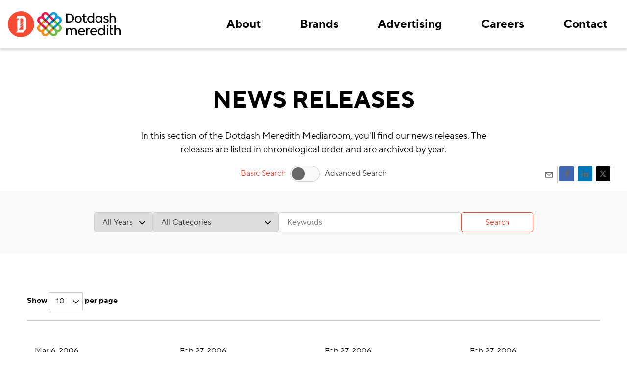

--- FILE ---
content_type: text/html; charset=UTF-8
request_url: https://dotdashmeredith.mediaroom.com/news-releases?o=1405
body_size: 17758
content:
<!DOCTYPE html>
<!-- saved from url=(0043)https://www.dotdashmeredith.com/news-awards -->
<html lang="en"><head>
<!-- begin spin_special_output(head_start) -->
<script type="text/javascript" src="js/jquery.js" wd_script_id="jquery.js" nonce="N2UxYmZjMDEzYWExM2Y5ZmQ5NmNlYjQ0YWNlNjYzNjIyNWU3ZTVlYQ=="></script>
<style type="text/css" wd_script_id="template subscribe_link:base:system style" nonce="N2UxYmZjMDEzYWExM2Y5ZmQ5NmNlYjQ0YWNlNjYzNjIyNWU3ZTVlYQ==">
div.wd_subscribe_link {
	text-align: right;
	margin: 10px 0;
	padding: 0px;
	border: 0px;
}
span.wd_subscribe_icon {
	margin-left: 1em;
}
.wd_subscribe_link img {
	vertical-align: middle;
}
</style>
<style type="text/css" wd_script_id="item_search_form_style" nonce="N2UxYmZjMDEzYWExM2Y5ZmQ5NmNlYjQ0YWNlNjYzNjIyNWU3ZTVlYQ==">
		.wd_item_search_form_container .wd_search_form_basic {
			display: inline-block;
		}
		.wd_search_basic_fields {
			display: inline-block;
			background-color: #f1f1f1;
			border: 1px solid #d3d3d3;
			padding: 3px;
			vertical-align: middle;
		}
		.wd_search_basic_fields > * {
			vertical-align: middle;
		}
		.wd_item_search_form_container .wd_input_datepicker {
			margin-right: 2px;
		}
		.wd_search_button {
			color: #999999;
		}
		.wd_search_button.wd_highlight {
			color: #000000;
		}
		.wd_search_advanced_link,
		.wd_search_titles_only,
		.wd_checkbox {
			white-space: nowrap;
		}
		</style>
<script type="text/javascript" src="js/jquery-webdriver.js" wd_script_id="jquery-webdriver.js" nonce="N2UxYmZjMDEzYWExM2Y5ZmQ5NmNlYjQ0YWNlNjYzNjIyNWU3ZTVlYQ=="></script>
<script type="text/javascript" src="js/webdriver.js" wd_script_id="webdriver.js" nonce="N2UxYmZjMDEzYWExM2Y5ZmQ5NmNlYjQ0YWNlNjYzNjIyNWU3ZTVlYQ=="></script>
<script type="text/javascript" wd_script_id="item_search_form_script" nonce="N2UxYmZjMDEzYWExM2Y5ZmQ5NmNlYjQ0YWNlNjYzNjIyNWU3ZTVlYQ==">
			function wd_item_search_form_toggle(link, advanced) {
				var $ = webDriver.jQuery;
				var $container = $(link).closest(".wd_item_search_form_container");
				var $basic_form = $container.find(".wd_search_form_basic");
				var $advanced_form = $container.find(".wd_search_form_advanced");

				var $basic_inputs = $basic_form.find(":input");
				$basic_inputs.each(function() {
					var $advanced_input = $advanced_form.find(this.tagName+'[name="'+this.name+'"]');
					if ($advanced_input.length > 0) {
						if (advanced)
							$advanced_input.val($(this).val());
						else
							$(this).val($advanced_input.val());
					}
				});

				$basic_form.toggle(!advanced);
				$advanced_form.toggle(advanced);
			}

			function wd_item_search_form_highlight(form) {
				var $btn = $(form).find('input[type="submit"],button[type="submit"]');
				$btn.addClass("wd_highlight");
			}

			function wd_item_search_form_submit(form, in_submit) {
				var $form = $(form);

				var have_url = false;
				$form.find("select").each(function() {
					var $select = $(this);
					
					if (!$select.val())
						$select.prop("disabled", "disabled");

					var url = $select.find("option:selected").attr("wd_url");
					if (url && !have_url) {
						$form.attr("action", url);
						$select.prop("disabled", "disabled");
						$form.find('input[name="s"]').prop("disabled", "disabled");
						have_url = true;
					}
				});

				$form.find("input").each(function() {
					var $input = $(this);
					
					if (!$input.val())
						$input.prop("disabled", "disabled");
				});

				if (!in_submit)
					$form.submit();
			}
		</script>
<link href="css/wd_wcag.css" type="text/css" rel="stylesheet" wd_script_id="wd_wcag.css">
<script type="text/javascript" src="js/wd_wai_calendar_button.js" wd_script_id="wd_wai_calendar_button.js" nonce="N2UxYmZjMDEzYWExM2Y5ZmQ5NmNlYjQ0YWNlNjYzNjIyNWU3ZTVlYQ=="></script>
<script type="text/javascript" src="js/wd_wai_datepicker.js" wd_script_id="wd_wai_datepicker.js" nonce="N2UxYmZjMDEzYWExM2Y5ZmQ5NmNlYjQ0YWNlNjYzNjIyNWU3ZTVlYQ=="></script>
<script type="text/javascript" src="js/wd_wai_datepicker_day.js" wd_script_id="wd_wai_datepicker_day.js" nonce="N2UxYmZjMDEzYWExM2Y5ZmQ5NmNlYjQ0YWNlNjYzNjIyNWU3ZTVlYQ=="></script>
<link href="css/wd_wai_datepicker.css" type="text/css" rel="stylesheet" wd_script_id="wd_wai_datepicker.css">
<script type="text/javascript" wd_script_id="form_wai_dp__scriptnf_start" nonce="N2UxYmZjMDEzYWExM2Y5ZmQ5NmNlYjQ0YWNlNjYzNjIyNWU3ZTVlYQ==">
							window.addEventListener("load" , function () {
								let dp_input = document.getElementById("wd_wai_dp_input_nf_start");
								let dp_button = document.getElementById("wd_wai_dp_button_nf_start");
								let dp_dialog = document.getElementById("wd_datepicker_dialog_nf_start"  );
								let wd_datePicker = new DatePicker(dp_input, dp_button, dp_dialog, "2005-03-15","2025-12-10"  );
								wd_datePicker.init();
							});   
						</script>
<script type="text/javascript" wd_script_id="form_wai_dp__scriptnf_end" nonce="N2UxYmZjMDEzYWExM2Y5ZmQ5NmNlYjQ0YWNlNjYzNjIyNWU3ZTVlYQ==">
							window.addEventListener("load" , function () {
								let dp_input = document.getElementById("wd_wai_dp_input_nf_end");
								let dp_button = document.getElementById("wd_wai_dp_button_nf_end");
								let dp_dialog = document.getElementById("wd_datepicker_dialog_nf_end"  );
								let wd_datePicker = new DatePicker(dp_input, dp_button, dp_dialog, "2005-03-15","2025-12-10"  );
								wd_datePicker.init();
							});   
						</script>
<script type="text/javascript" src="js/wd_form.js" wd_script_id="wd_form.js" nonce="N2UxYmZjMDEzYWExM2Y5ZmQ5NmNlYjQ0YWNlNjYzNjIyNWU3ZTVlYQ=="></script>
<link href="css/wd_form.css" type="text/css" rel="stylesheet" wd_script_id="wd_form.css">
<link href="thirdparty/font-awesome/css/font-awesome.min.css" type="text/css" rel="stylesheet" wd_script_id="font-awesome.min.css">
<style type="text/css" wd_script_id="toolbar_style" nonce="N2UxYmZjMDEzYWExM2Y5ZmQ5NmNlYjQ0YWNlNjYzNjIyNWU3ZTVlYQ==">
			div.wd_toolbar {
				border-top: 1px solid #cccccc;
				border-bottom: 1px solid #cccccc;
				margin: 15px 0px 15px 0px;
				padding: 5px;
				line-height: 1;
			}
			div.wd_toolbar-page {
				clear: both;
			}
			div.wd_toolbar ul.wd_tools {
				display: inline-block;
				width: 100%;
				margin: 0;
				padding: 5px 0;
			}
			div.wd_toolbar ul.wd_tools li.wd_tool {
				display: block;
				list-style-type: none;
				margin-right: 5px;
				padding: 0;
				float: right;
			}
			span.wd_tool_icon > a:link,
			span.wd_tool_icon > a:visited {
				border-radius: 2px;
				display: inline-block;
				width: 30px;
				height: 30px;
				box-sizing: border-box;
				margin: 0;
				padding: 7px;
				font-size: 16px;
				line-height: 1;
				text-align: center;
				color: #ffffff;
				background-color: #767676;
			} 
			span.wd_tool_icon > a:hover {
				color: #ffffff;
				background-color: #666666;
				text-decoration: none;
			}
			div.wd_toolbar ul.wd_tools li.wd_tool-addthis {
				float: left;
			}
		</style>
<style type="text/css" wd_script_id="template item:newsfeed_releases:system style" nonce="N2UxYmZjMDEzYWExM2Y5ZmQ5NmNlYjQ0YWNlNjYzNjIyNWU3ZTVlYQ==">
.wd_item {
	overflow:auto;
}
.wd_item .wd_thumbnail {
	float: left;
	margin: 0 5px 5px 0;
}
.wd_item .wd_date {
	text-transform: uppercase;
	font-weight: bold;
	font-size: 1.167em;
	color: #cccccc;
}
.wd_item .wd_title {
	font-weight: bold;
	font-size: 2em;
}
.wd_item .wd_subtitle {
	font-weight: bold;
}
.wd_item .wd_summary p {
	margin-bottom: 0;
}
.wd_asset_type_link_list {
	display: inline-block;
	margin: 10px 0 0 0;
	padding: 2px;
}
.wd_item_wrapper {
	margin-left: 149px;
}
.wd_item_wrapper:first-child,
.wd_layout-masonry .wd_item_wrapper,
.wd_layout-grid .wd_item_wrapper {
	margin-left: 0;
}
.wd_layout-masonry .wd_item,
.wd_layout-grid .wd_item {
	border: 1px solid #e1e1e1;
	padding: 5px;
}
.wd_layout-masonry .wd_thumbnail,
.wd_layout-grid .wd_thumbnail {
	float: none;
	text-align: center;
	margin: 0 0 5px 0;
}
</style>
<style type="text/css" wd_script_id="template_list_simple_style" nonce="N2UxYmZjMDEzYWExM2Y5ZmQ5NmNlYjQ0YWNlNjYzNjIyNWU3ZTVlYQ==">
						ul.wd_layout-simple {
							padding: 0;
							margin: 10px 0;
							list-style: none;
						}
					</style>
<script type="text/javascript" nonce="N2UxYmZjMDEzYWExM2Y5ZmQ5NmNlYjQ0YWNlNjYzNjIyNWU3ZTVlYQ==">webDriver.push_jQuery();</script>
<script type="text/javascript" src="js/jquery-ui.js" wd_script_id="jquery-ui.js" nonce="N2UxYmZjMDEzYWExM2Y5ZmQ5NmNlYjQ0YWNlNjYzNjIyNWU3ZTVlYQ=="></script>
<script type="text/javascript" src="js/wd_resize.js" wd_script_id="wd_resize.js" nonce="N2UxYmZjMDEzYWExM2Y5ZmQ5NmNlYjQ0YWNlNjYzNjIyNWU3ZTVlYQ=="></script>
<link href="css/wd_linkmenu.css" type="text/css" rel="stylesheet" wd_script_id="wd_linkmenu.css">
<script type="text/javascript" wd_script_id="wd_linkmenu_script" nonce="N2UxYmZjMDEzYWExM2Y5ZmQ5NmNlYjQ0YWNlNjYzNjIyNWU3ZTVlYQ==">
(function($, undefined) {
	webDriver.resizeLinkMenu = function() {
		$(this).data("wd_linkmenu_element").wd_linkmenu("resize");
		return false;
	};
	
	var wd_linkmenu = function(element, options) {
		this.init(element, options);
	};
	
	wd_linkmenu.prototype = {
		init: function(element, options) {
			var self = this;
			
			this.$element = $(element);
			this._options = {
				"class": "",
				"label": "Menu",
			};
			
			this.options(options);
			
			this.$active = this.$orig_active = this.$element.find(".wd_linkmenu-active");
			var label = this.$active ? this.$active.text() : this._options["label"];
			
			this.$header = $("<div>")
					.addClass("wd_linkmenu-header")
					.attr("tabindex","0")
					.data("wd_linkmenu_element", this.$element)
					.attr("wd_resize", "resizeLinkMenu")
					.on("click.wd_linkmenu", function(event) {
						self.toggle();
						event.preventDefault();
					})
					.insertBefore(this.$element)
			;
			if (this._options["class"])
				this.$header.addClass(this._options["class"]);
			var attr_string = this.$element.attr("wd_linkmenu_header");
			if (attr_string) {
				var attrs = JSON.parse(attr_string);
				for(var name in attrs)
					this.$header.attr(name, attrs[name]);
			}
			this.$label = $("<span>")
					.addClass("wd_linkmenu-label")
					.text(label)
					.appendTo(this.$header);
			this.$icon = $("<span class=\"wd_linkmenu-icon fa fa-chevron-down\" title=\"Open\"><\/span>")
					.appendTo(this.$header);

			this.$items = this.$element.children(".wd_linkmenu-item");
			this.$items
					.addClass("wd_linkmenu-listitem")
					.prop("tabIndex", -1)
			;
			
			// Remove any non-items (e.g. unintended text nodes)
			this.$element.empty();
			this.$element.append(this.$items);

			this.$element.addClass("wd_linkmenu-list");
			
			// TODO: make tabs treat show/hide similar to Load, Resize
			this.$element.closest("div.wd_assets").bind("wd_assets_show", function() {self.resize();});
			this.$element.closest("div.wd_tab_content").bind("wd_tab_show", function() {self.resize();});

			this.$element
					.appendTo($("body"))
					.hide()
			;
			
			this.need_size = true;
			this.resize();

			this.$header.on("keydown.wd_linkmenu", function(event) {self.onkeydown(event,false);});
			this.$header.on("blur.wd_linkmenu", function() {self.onblur();});
			
			this.$element.on("keydown.wd_linkmenu", function(event) {self.onkeydown(event,true);});
			this.$element.on("blur.wd_linkmenu", function() {self.onblur();});
			this.$element.on("mousemove.wd_linkmenu", function(event) {self.onmousemove(event);});
			this.$items.not(".wd_disabled").on("click.wd_linkmenu", function() {self.onitemclick(this);})
		},
		
		options: function(options) {
			if (options) {
				$.extend(this._options, options);
			} else {
				return this._options;
			}
		},
		
		reload: function(options) {
			if (options) {
				this.options(options);
			}
			
			this.reset();
		},

		reset: function() {
		},

		onkeydown: function(event, on_item) {
			var key = event.which || event.keyCode;
			var used = false;
			switch (key) {
				case 13: // Return
				case 32: // Space
					if (!on_item) {
						this.toggle();
						used = true;
					}
					break;
				case 27: // Escape
					this.close();
					used = true;
					break;
				case 9: // Tab
					if (on_item)
						this.$header[0].focus(); // Move focus back to normal flow
					break;
				case 33: // Page Up
				case 36: // Home
					if (!on_item)
						this.open();
					this.first();
					used = true;
					break;
				case 34: // Page Down
				case 35: // End
					if (!on_item)
						this.open();
					this.last();
					used = true;
					break;
				case 38: // Up
				case 37: // Left
					if (!on_item)
						this.open();
					this.prev();
					used = true;
					break;
				case 40: // Down
				case 39: // Right
					if (!on_item)
						this.open();
					this.next();
					used = true;
					break;
			}
			
			if (used) {
				event.stopImmediatePropagation();
				event.preventDefault();
			}
		},

		onmousemove: function(event) {
			var $item = $(event.target);
			if ($item.hasClass("wd_linkmenu-listitem"))
				this.goto($item);
		},
				
		onitemclick: function(item) {
			$item = $(item);
			this.$label.text($item.text());
			this.$orig_active = this.$active = $item;
			this.close();
			this.$header[0].focus();
		},
				
		open: function() {
			var self = this;
			$(document).on("mousedown.wd_linkmenu touchstart.wd_linkmenu", function(event) {
				if ($(event.target).closest(self.$header.add(self.$element)).length == 0)
					self.close();
			});
			
			this.$header.addClass("wd_linkmenu-active");
			this.$element
					.show()
					.position({my:"left top",at:"left bottom",of:this.$header})
			;
			this.goto(this.$active);
		},
				
		close: function() {
			this.$element.hide();
			this.set_active(this.$orig_active);
			this.$header.removeClass("wd_linkmenu-active");
			
			$(document).off(".wd_linkmenu");
		},
				
		onblur: function() {
			if (!this.ignore_blur)
				this.close();
			this.ignore_blur = false;
		},
				
		toggle: function() {
			this.$element.is(":visible") ? this.close() : this.open();
		},
				
		set_active: function($item) {
			if ($item.length > 0) {
				if (this.$active)
					this.$active.removeClass("wd_linkmenu-active");
				this.$active = $item;
				this.$active.addClass("wd_linkmenu-active");
			}
		},
				
		goto: function($item) {
			if ($item.length > 0) {
				this.set_active($item);
				this.ignore_blur = true;
				this.$active[0].focus();
			}
		},
				
		next: function() {
			if (!this.$active)
				this.first();
			else
				this.goto(this.$active.next());
		},

		prev: function() {
			if (!this.$active)
				this.last();
			else
				this.goto(this.$active.prev());
		},
				
		first: function() {
			this.goto(this.$items.first());
		},
		
		last: function() {
			this.goto(this.$items.last());
		},
		
		destroy: function() {
			this.$items
				.removeClass("wd_linkmenu-listitem")
				.off(".wd_linkmenu")
			;
			this.$element
				.off(".wd_linkmenu")
				.removeClass("wd_linkmenu-list")
				.insertBefore(this.$header)
			;
			this.$header.remove();
		},
		
		resize: function() {
			if (this.need_size && this.$label.is(":visible")) {
				var temp_show = !this.$element.is(":visible");
				if (temp_show) {
					this.$element.show();
				}
				
				this.$label.width("auto");
				this.$element.width("auto");
				this.$label.width(this.$element.width());
				this.$element.width(this.$header.width());

				if (temp_show) {
					this.$element.hide();
				}
				this.need_size = false;
			}
		}
	};

	$.fn.wd_linkmenu = function(options) {
		var args = Array.prototype.slice.call(arguments, 1);
		var result = this;
		
		this.each(function() {
			var instance = $(this).data("wd_linkmenu");
			if (typeof options == "string") {
				var res = instance[options].apply(instance, args);
				if (typeof res != "undefined") {
					result = res;
					return false;
				}
			} else {
                if (!instance) {
					instance = new wd_linkmenu(this, options);
					$(this).data("wd_linkmenu", instance);
				}
				
                instance.reload(options);
			}
        });
		
		return result;
    };
})(webDriver.jQuery);
</script>
<script type="text/javascript" wd_script_id="wd_linkmenu_init_script" nonce="N2UxYmZjMDEzYWExM2Y5ZmQ5NmNlYjQ0YWNlNjYzNjIyNWU3ZTVlYQ==">
			webDriver.jQuery(function($) {
				$(".wd_linkmenu").each(function() {
					var $menu = $(this);
					$menu.wd_linkmenu();
				});
			});
		</script>
<style type="text/css" wd_script_id="page_menu_style" nonce="N2UxYmZjMDEzYWExM2Y5ZmQ5NmNlYjQ0YWNlNjYzNjIyNWU3ZTVlYQ==">
		.wd_page_menu {
			overflow: auto;
		}
		.wd_page_limit {
			float: left;
			margin: 0;
			padding: 8px 0;
		}
		.wd_page_links {
			float: right;
			margin: 0;
			padding: 0;
			list-style-type: none;
		}
		.wd_page_link {
			display: inline-block;
			margin: 0;
			padding: 8px;
			border: 1px solid #cccccc;
			border-left: none;
		}
		.wd_page_active {
			background-color: #eeeeee;
		}
		.wd_page_link:first-child {
			border-left: 1px solid #cccccc;
			border-top-left-radius: 3px;
			border-bottom-left-radius: 3px;
		}
		.wd_page_link:last-child {
			border-top-right-radius: 3px;
			border-bottom-right-radius: 3px;
		}
	</style>
<style type="text/css" wd_script_id="template page:newsfeed_releases:site style" nonce="N2UxYmZjMDEzYWExM2Y5ZmQ5NmNlYjQ0YWNlNjYzNjIyNWU3ZTVlYQ==">.wd_category_header {
	margin: 10px 0;
	overflow: auto;
}
.wd_thumbnail {
	float: left;
	margin: 0 5px 5px 0;
}
.wd_item_list {
	margin: 10px 0;
	overflow: auto;
}
.wd_item {
	padding: 0;
	margin: 0 0 10px 0;
}
</style>
<script type="text/javascript" nonce="N2UxYmZjMDEzYWExM2Y5ZmQ5NmNlYjQ0YWNlNjYzNjIyNWU3ZTVlYQ==">webDriver.pop_jQuery();</script>

<!-- end spin_special_output(head_start) -->
<meta http-equiv="Content-Type" content="text/html; charset=UTF-8">
<title>Meredith Corporation MediaRoom - News Releases</title>

 <meta name="keywords" content="" />
 <meta name="description" content="" />
 <meta name="twitter:card" content="summary" />
 <meta property="og:site_name" content="Meredith Corporation MediaRoom" />
 <meta property="og:url" content="https://dotdashmeredith.mediaroom.com/news-releases?o=1405" />
<meta data-n-head="ssr" name="viewport" content="width=device-width, initial-scale=1">
<meta data-n-head="ssr" name="format-detection" content="telephone=no">
<meta data-n-head="ssr" name="msapplication-TileColor" content="#2b5797">
<meta data-n-head="ssr" name="theme-color" content="#000000">
<link data-n-head="ssr" rel="preload" href="fonts/TTNormsProBd.woff2" as="font" crossorigin="anonymous">
<link data-n-head="ssr" rel="preload" href="fonts/TTNormsProRg.woff2" as="font" crossorigin="anonymous">
<link data-n-head="ssr" rel="apple-touch-icon" sizes="180x180" href="https://www.dotdashmeredith.com/favicon/apple-touch-icon.png">
<link data-n-head="ssr" rel="icon" type="image/png" sizes="32x32" href="https://www.dotdashmeredith.com/favicon/favicon-32x32.png">
<link data-n-head="ssr" rel="icon" type="image/png" sizes="16x16" href="https://www.dotdashmeredith.com/favicon/favicon-16x16.png">
<link data-n-head="ssr" rel="icon" href="https://www.dotdashmeredith.com/favicon/favicon.ico">
<link data-n-head="ssr" rel="mask-icon" href="https://www.dotdashmeredith.com/favicon/safari-pinned-tab.svg" color="#000000">
<link rel="stylesheet" type="text/css" href="css/site.css">
<link rel="stylesheet" type="text/css" href="css/site2.css">
<link rel="stylesheet" type="text/css" href="css/wdcontent.css">
  
<!-- begin spin_special_output(head_end) -->
<link rel="canonical" href="https://dotdashmeredith.mediaroom.com/news-releases?o=1405" />
<!-- end spin_special_output(head_end) -->
</head>
  <body style="" class="wd_pageid_2311" cz-shortcut-listen="true">
            <div id="container">
                <header class="header">
                    <div class="l-container header__inner">
                        <div class="header__toggle-container">
                            <button class="c-hamburger" data-v-26588939="">
                                <span data-v-26588939="">toggle menu</span>
                            </button>
                        </div> 
                        <div class="header__logo">
                            <a href="https://www.dotdashmeredith.com/" class="nuxt-link-active">
                                <svg width="230" height="53" viewBox="0 0 230 53" fill="none" xmlns="http://www.w3.org/2000/svg" class="header__logo-svg">
                                    <path d="M26.883 52.77c14.846 0 26.882-11.813 26.882-26.385C53.765 11.813 41.729 0 26.882 0 12.037 0 0 11.813 0 26.385c0 14.573 12.036 26.386 26.883 26.386Z" fill="#F44B34"></path> <path d="M35.337 11.244c-1.324-1.35-3.16-2-5.5-2-7.181-.05-9.726-.05-10.388-.05l-2.237 5.298h6.362l-4.27 4.547v16.193l-.047.05.047.05v5.147l-2.848 3.047h14.517l6.405-6.798V16.691c-.004-.05.056-3.247-2.041-5.447Zm-4.125 15.141-5.806 5.997v-3.306l5.806-5.997v3.306Zm-5.806-11.893h2.344c.713 0 1.678-.05 2.442.7.764.75 1.072 1.948 1.072 3.796v2.75l-5.786 5.997-.073-13.243ZM21.587 37.78l2.596-2.75 7.028-7.346V37.78h-9.624Z" fill="#fff"></path> <path d="m81.736 9.93-5.115 5.02 3.27 3.209 5.114-5.02-3.27-3.21Zm11.653 21.476 3.27 3.21 5.111-5.02-3.266-3.21-5.115 5.02ZM90.891 7.359c.337-.33.736-.592 1.176-.77a3.682 3.682 0 0 1 3.948.77c.336.33.603.722.785 1.154a3.498 3.498 0 0 1 0 2.721 3.553 3.553 0 0 1-.785 1.154l-2.618 2.569 3.271 3.21 2.613-2.569a3.657 3.657 0 0 1 2.562-1.041c.961 0 1.883.374 2.562 1.041a3.524 3.524 0 0 1 1.061 2.515c0 .943-.382 1.847-1.061 2.514l-2.617 2.57 3.266 3.205 2.617-2.569a8.035 8.035 0 0 0 2.263-4.176 7.951 7.951 0 0 0-.505-4.704 8.128 8.128 0 0 0-3.101-3.622 8.35 8.35 0 0 0-4.634-1.298 7.982 7.982 0 0 0-1.326-4.548 8.204 8.204 0 0 0-3.69-3.042 8.384 8.384 0 0 0-4.793-.497 8.29 8.29 0 0 0-4.256 2.22l-2.617 2.569 3.27 3.206 2.61-2.582Zm-5.888 15.816 3.27 3.21 5.116-5.02-3.27-3.206-5.116 5.016Z" fill="#009AD9"></path> <path d="m76.621 37.822 5.115 5.02 3.267-3.206-5.115-5.02-3.267 3.206Zm28.419-11.437-3.27 3.21 2.617 2.57a3.52 3.52 0 0 1 1.061 2.514 3.52 3.52 0 0 1-1.061 2.514 3.657 3.657 0 0 1-2.562 1.042 3.657 3.657 0 0 1-2.562-1.042L96.65 34.63l-3.27 3.206 2.617 2.569a3.523 3.523 0 0 1 1.061 2.514c0 .943-.381 1.848-1.06 2.514a3.658 3.658 0 0 1-2.563 1.042c-.96 0-1.882-.375-2.562-1.041l-2.617-2.57-3.27 3.21 2.617 2.57a8.291 8.291 0 0 0 4.256 2.219 8.384 8.384 0 0 0 4.792-.497 8.206 8.206 0 0 0 3.691-3.042 7.981 7.981 0 0 0 1.325-4.547 8.358 8.358 0 0 0 4.634-1.302 8.123 8.123 0 0 0 3.099-3.622 7.944 7.944 0 0 0 .506-4.704 8.043 8.043 0 0 0-2.261-4.177l-2.605-2.586Zm-20.033 3.21 5.11 5.021 3.271-3.21-5.115-5.02-3.266 3.21ZM96.66 18.159l-3.271 3.206 5.115 5.02 3.266-3.206-5.11-5.02h-.005.004Z" fill="#6EBD44"></path> <path d="m90.11 34.599-5.114 5.02 3.267 3.206 5.114-5.02-3.266-3.206ZM79.119 45.42a3.658 3.658 0 0 1-2.562 1.041 3.66 3.66 0 0 1-2.562-1.041 3.523 3.523 0 0 1-1.061-2.515c0-.943.382-1.847 1.061-2.514l2.617-2.569-3.27-3.206-2.613 2.569a3.682 3.682 0 0 1-5.124 0 3.553 3.553 0 0 1-.785-1.154 3.5 3.5 0 0 1 .785-3.875l2.617-2.569-3.266-3.206-2.617 2.57a8.038 8.038 0 0 0-2.263 4.175 7.946 7.946 0 0 0 .505 4.705 8.124 8.124 0 0 0 3.101 3.62 8.352 8.352 0 0 0 4.634 1.3 7.974 7.974 0 0 0 1.323 4.548 8.2 8.2 0 0 0 3.69 3.043 8.38 8.38 0 0 0 4.793.496 8.287 8.287 0 0 0 4.255-2.22l2.617-2.565-3.266-3.21-2.61 2.577Zm2.617-19.035-5.115 5.02 3.267 3.207 5.115-5.017-3.267-3.21Zm-8.386-8.226-5.115 5.02 3.271 3.206 5.115-5.02-3.27-3.206Z" fill="#F68F1E"></path> <path d="m76.621 31.406-5.115-5.02-3.27 3.205 5.114 5.02 3.271-3.205ZM65.614 20.61a3.552 3.552 0 0 1-.785-1.153 3.5 3.5 0 0 1 0-2.722c.182-.431.449-.823.785-1.154a3.63 3.63 0 0 1 1.175-.77 3.683 3.683 0 0 1 2.773 0c.44.178.84.44 1.176.77l2.613 2.57 3.27-3.21-2.617-2.57a3.523 3.523 0 0 1-1.061-2.514c0-.943.382-1.848 1.061-2.515a3.658 3.658 0 0 1 2.562-1.041c.96 0 1.882.374 2.562 1.041l2.617 2.57 3.267-3.207-2.614-2.569a8.29 8.29 0 0 0-4.255-2.219 8.384 8.384 0 0 0-4.793.496 8.204 8.204 0 0 0-3.69 3.043 7.979 7.979 0 0 0-1.326 4.548 8.35 8.35 0 0 0-4.634 1.298 8.123 8.123 0 0 0-3.101 3.621 7.945 7.945 0 0 0-.505 4.704 8.038 8.038 0 0 0 2.262 4.177l2.618 2.569 3.266-3.206-2.626-2.557ZM88.276 9.94l-3.266 3.207 5.114 5.02 3.267-3.207-5.115-5.02Zm-6.54 16.445 3.267-3.21-5.115-5.016-3.267 3.206 5.115 5.02Z" fill="#EC174C"></path> <path d="M85.004 6.723 81.737 9.93l3.27 3.21 3.267-3.207-3.27-3.21Z" fill="#573357"></path> <path d="m68.253 23.206-3.27 3.209 3.27 3.21 3.27-3.21-3.27-3.21Z" fill="#BE272D"></path> <path d="m101.774 23.178-3.27 3.21 3.27 3.208 3.269-3.209-3.269-3.21Z" fill="#008E4C"></path> <path d="m84.993 39.608-3.27 3.21 3.267 3.206 3.27-3.21-3.267-3.206Z" fill="#7A773E"></path> <path d="m93.381 14.934-3.267 3.207 3.27 3.209 3.267-3.206-3.27-3.21Z" fill="#443639"></path> <path d="m76.62 31.4-3.27 3.209 3.27 3.21 3.27-3.21-3.27-3.21Z" fill="#803136"></path> <path d="m76.6 14.906-3.27 3.209 3.27 3.21 3.27-3.21-3.27-3.21Z" fill="#593438"></path> <path d="m85.007 23.177-3.27 3.21 3.27 3.209 3.27-3.21-3.27-3.21Z" fill="#443639"></path> <path d="m93.38 31.38-3.27 3.209 3.27 3.21 3.269-3.21-3.27-3.21Z" fill="#2A6442"></path> <path d="M204.732 28.9h-2.746v2.678h2.746V28.9Zm6.327.07h-2.861v14.874c0 1.844.551 3.18 1.631 3.973.961.704 2.464 1.073 4.466 1.106h.043v-2.36h-.043a4.432 4.432 0 0 1-2.134-.456c-.739-.465-1.111-1.337-1.111-2.59v-6.315h3.28v-2.335h-3.28l.009-5.896Zm-75.695 5.478a5.227 5.227 0 0 0-2.899.797 5.266 5.266 0 0 0-1.802 2.028c-.943-1.882-2.51-2.795-4.786-2.795a4.73 4.73 0 0 0-2.316.482 4.62 4.62 0 0 0-1.774 1.538V34.82h-2.746v14.161h2.746l.119-8.298a3.936 3.936 0 0 1 .888-2.732c.312-.336.697-.6 1.126-.77a3.15 3.15 0 0 1 1.355-.215 3.26 3.26 0 0 1 2.485 1.014c.65.751.979 1.72.918 2.703v8.24h2.716v-8.24a3.766 3.766 0 0 1 .917-2.703c.319-.34.709-.606 1.143-.781a3.265 3.265 0 0 1 1.372-.233c.46-.02.919.06 1.343.235a3.09 3.09 0 0 1 1.108.78c.624.763.94 1.725.888 2.702v8.24h2.746v-8.65c0-1.786-.508-3.215-1.507-4.258a5.326 5.326 0 0 0-1.849-1.207 5.411 5.411 0 0 0-2.191-.36Zm14.996 0a6.72 6.72 0 0 0-2.769.535 6.605 6.605 0 0 0-2.29 1.62 7.466 7.466 0 0 0-2.046 5.259 7.22 7.22 0 0 0 .533 2.872 7.33 7.33 0 0 0 1.632 2.442 7.309 7.309 0 0 0 2.48 1.635c.932.371 1.933.55 2.939.523h.068l-.03-.059a8.732 8.732 0 0 0 3.091-.561 6.491 6.491 0 0 0 2.379-1.509l.025-.025-1.46-1.856-.034.033c-.521.51-1.143.91-1.827 1.176a5.501 5.501 0 0 1-2.153.37 4.698 4.698 0 0 1-3.322-1.223 4.898 4.898 0 0 1-1.571-3.102h11.358v-.029c.074-.311.106-.631.094-.951a6.973 6.973 0 0 0-.506-2.743 7.089 7.089 0 0 0-1.544-2.34 6.739 6.739 0 0 0-2.3-1.559 6.848 6.848 0 0 0-2.747-.508Zm.09 2.343a4.093 4.093 0 0 1 2.844 1.048 4.839 4.839 0 0 1 1.447 2.933h-8.582a5.143 5.143 0 0 1 1.435-2.896 3.865 3.865 0 0 1 1.283-.845 3.932 3.932 0 0 1 1.518-.286v.03l.055.016Zm17.805-1.747a3.41 3.41 0 0 0-2.182-.625 4.094 4.094 0 0 0-2.055.53 4 4 0 0 0-1.497 1.482v-1.677h-2.746v14.153h2.763l-.06-8.151a4.54 4.54 0 0 1 .739-2.766c.227-.32.532-.58.887-.756a2.444 2.444 0 0 1 1.145-.254 3.255 3.255 0 0 1 1.862.549l.038.029 1.145-2.514h-.039Zm6.968-.596a6.724 6.724 0 0 0-2.77.535 6.616 6.616 0 0 0-2.29 1.62 7.465 7.465 0 0 0-2.045 5.259c-.021.983.159 1.96.531 2.873a7.313 7.313 0 0 0 1.634 2.44 7.293 7.293 0 0 0 2.479 1.636c.932.372 1.933.55 2.939.523h.068l-.03-.059a8.715 8.715 0 0 0 3.088-.561 6.51 6.51 0 0 0 2.382-1.509v-.025l-1.456-1.856-.034.033c-.521.51-1.143.91-1.827 1.176a5.501 5.501 0 0 1-2.153.37 4.71 4.71 0 0 1-3.326-1.223 4.914 4.914 0 0 1-1.567-3.101h11.358v-.03a3.71 3.71 0 0 0 .094-.951 7.024 7.024 0 0 0-.508-2.742 7.114 7.114 0 0 0-1.542-2.342 6.745 6.745 0 0 0-2.29-1.553 6.851 6.851 0 0 0-2.735-.513Zm.089 2.343a4.1 4.1 0 0 1 2.844 1.048 4.866 4.866 0 0 1 1.448 2.933h-8.583a5.145 5.145 0 0 1 1.448-2.87 3.876 3.876 0 0 1 1.283-.846 3.934 3.934 0 0 1 1.518-.286v.03l.042-.009Zm20.355.009a5.853 5.853 0 0 0-2.188-1.804 5.967 5.967 0 0 0-2.795-.577 6.627 6.627 0 0 0-2.737.525 6.518 6.518 0 0 0-2.263 1.6 8.05 8.05 0 0 0-1.986 5.306 8.054 8.054 0 0 0 2.016 5.296 6.567 6.567 0 0 0 2.251 1.591 6.69 6.69 0 0 0 2.719.538 5.972 5.972 0 0 0 2.809-.617 5.861 5.861 0 0 0 2.174-1.851v2.116h2.736V28.958h-2.749l.013 7.841Zm-1.281 1.563a4.948 4.948 0 0 1 1.281 3.47 5.058 5.058 0 0 1-1.307 3.495 4.127 4.127 0 0 1-1.478 1.083 4.21 4.21 0 0 1-1.81.346 4.342 4.342 0 0 1-1.823-.351 4.27 4.27 0 0 1-1.499-1.078 4.979 4.979 0 0 1-1.336-3.495 4.851 4.851 0 0 1 1.336-3.47 4.338 4.338 0 0 1 1.506-1.054 4.403 4.403 0 0 1 1.816-.342 4.343 4.343 0 0 1 1.803.342c.568.241 1.076.6 1.489 1.053h.022Zm10.346-3.592h-2.746v14.152h2.746V34.771Zm23.731 1.215a5.339 5.339 0 0 0-1.873-1.234 5.42 5.42 0 0 0-2.226-.362c-1.896 0-3.331.67-4.27 1.99v-7.45h-2.745v19.964h2.745l.06-8.21a3.87 3.87 0 0 1 .948-2.732c.328-.337.728-.6 1.17-.77.443-.17.917-.243 1.392-.215a3.491 3.491 0 0 1 2.604 1.014 3.728 3.728 0 0 1 .978 2.703v8.24H230v-8.65c0-1.81-.504-3.21-1.537-4.288ZM132.273 7.35c-1.943-1.676-4.479-2.514-7.549-2.514h-5.683l.026 18.134v.042h5.947c2.989 0 5.461-.838 7.344-2.515a8.472 8.472 0 0 0 2.154-2.975 8.353 8.353 0 0 0 .682-3.588 8.256 8.256 0 0 0-.706-3.614 8.395 8.395 0 0 0-2.215-2.97Zm.047 6.56c.036.9-.131 1.797-.487 2.628a6.157 6.157 0 0 1-1.575 2.178c-1.358 1.194-3.198 1.798-5.474 1.798h-2.989V7.304h2.989c2.276 0 4.116.608 5.474 1.803a6.145 6.145 0 0 1 1.575 2.176c.357.83.523 1.726.487 2.626Zm11.478-4.845a6.818 6.818 0 0 0-2.731.515 6.706 6.706 0 0 0-2.282 1.56 7.31 7.31 0 0 0-2.058 5.074 7.31 7.31 0 0 0 2.058 5.075 6.723 6.723 0 0 0 2.28 1.569c.864.36 1.794.54 2.733.527h.038v-.055a6.848 6.848 0 0 0 2.728-.53 6.732 6.732 0 0 0 2.276-1.565 7.286 7.286 0 0 0 2.054-5.06 7.286 7.286 0 0 0-2.054-5.061 6.744 6.744 0 0 0-2.3-1.548 6.858 6.858 0 0 0-2.742-.501Zm3.198 10.531a4.06 4.06 0 0 1-1.413 1.031 4.396 4.396 0 0 1-1.755.34 4.171 4.171 0 0 1-1.755-.335 4.093 4.093 0 0 1-1.443-1.036 4.79 4.79 0 0 1-1.281-3.352 4.658 4.658 0 0 1 1.281-3.353 4.156 4.156 0 0 1 1.449-1.016 4.23 4.23 0 0 1 1.749-.33 4.17 4.17 0 0 1 1.735.33 4.105 4.105 0 0 1 1.433 1.016 4.772 4.772 0 0 1 1.255 3.353 4.902 4.902 0 0 1-1.255 3.352Zm13.279.65c-.226.24-.503.426-.812.546-.309.12-.642.172-.973.15-1.251 0-1.862-.692-1.862-2.096v-7.124h3.89V9.408h-3.92V6.056h-2.6v3.352h-2.306l.09 2.284h2.272v7.2c0 1.433.375 2.556 1.105 3.353.731.796 1.708 1.14 3.058 1.14a4.568 4.568 0 0 0 1.775-.254 4.509 4.509 0 0 0 1.534-.916l.025-.02-1.229-1.966-.047.017Zm29.871-8.914a5.636 5.636 0 0 0-2.106-1.74 5.748 5.748 0 0 0-2.694-.557 6.389 6.389 0 0 0-2.634.509c-.83.353-1.573.88-2.178 1.54a7.74 7.74 0 0 0-1.913 5.108 7.744 7.744 0 0 0 1.943 5.097 6.337 6.337 0 0 0 2.166 1.53c.825.354 1.717.53 2.616.52a5.747 5.747 0 0 0 2.706-.596 5.638 5.638 0 0 0 2.094-1.785V23h2.643V9.38h-2.643v1.953Zm-1.256 1.5a4.773 4.773 0 0 1 1.256 3.353 4.914 4.914 0 0 1-1.256 3.353 4.06 4.06 0 0 1-1.413 1.03 4.403 4.403 0 0 1-1.755.34 4.166 4.166 0 0 1-1.756-.336 4.1 4.1 0 0 1-1.442-1.039 4.785 4.785 0 0 1-1.281-3.352 4.657 4.657 0 0 1 1.281-3.353 4.166 4.166 0 0 1 1.449-1.016 4.233 4.233 0 0 1 1.749-.33 4.18 4.18 0 0 1 1.735.334c.547.233 1.036.58 1.433 1.016Zm14.074 2.879a24.007 24.007 0 0 0-2.34-.708 6.949 6.949 0 0 1-1.977-.788 1.462 1.462 0 0 1-.568-.523 1.438 1.438 0 0 1-.218-.734l.052-.105c-.003-.242.057-.48.175-.692.118-.212.29-.39.499-.519a3.215 3.215 0 0 1 1.823-.473c1.533 0 2.682.502 3.51 1.537l.03.038 1.58-1.555v-.029c-1.021-1.395-2.754-2.095-5.162-2.095-1.529 0-2.759.373-3.655 1.115a3.36 3.36 0 0 0-1.007 1.184c-.237.466-.36.98-.36 1.502-.033.819.26 1.618.816 2.23a4.91 4.91 0 0 0 2.002 1.311c.854.306 1.58.553 2.281.767.681.19 1.328.484 1.917.872.24.137.439.334.578.571.139.237.211.505.212.778a1.718 1.718 0 0 1-.675 1.412 3.06 3.06 0 0 1-1.934.528c-1.785 0-3.19-.603-4.176-1.793l-.03-.038-1.55 1.701v.026c1.208 1.475 3.083 2.22 5.551 2.22 1.738 0 3.048-.372 4.001-1.14.455-.344.821-.79 1.069-1.299.248-.51.37-1.07.357-1.634a3.25 3.25 0 0 0-.816-2.317 4.948 4.948 0 0 0-1.985-1.35Zm11.665-6.705c-1.823 0-3.203.645-4.108 1.92v-7.49h-2.647V22.97h2.643l.06-7.9c-.048-.96.279-1.9.914-2.632a3.15 3.15 0 0 1 1.131-.742 3.212 3.212 0 0 1 1.345-.205 3.35 3.35 0 0 1 1.36.225 3.28 3.28 0 0 1 1.146.752c.651.712.988 1.647.94 2.602V23h2.643v-8.328c0-1.74-.487-3.089-1.482-4.124a5.133 5.133 0 0 0-1.802-1.191 5.21 5.21 0 0 0-2.143-.351Zm-40.99 2.326a5.629 5.629 0 0 0-2.106-1.74 5.744 5.744 0 0 0-2.693-.557 6.399 6.399 0 0 0-2.635.51 6.264 6.264 0 0 0-2.177 1.54 7.741 7.741 0 0 0-1.914 5.107 7.744 7.744 0 0 0 1.943 5.097 6.34 6.34 0 0 0 2.167 1.53c.824.354 1.716.53 2.616.52a5.746 5.746 0 0 0 2.705-.596 5.63 5.63 0 0 0 2.094-1.785V23h2.643V3.466h-2.643v7.866Zm-1.255 1.5a4.772 4.772 0 0 1 1.255 3.353 4.913 4.913 0 0 1-1.255 3.353c-.39.446-.877.801-1.426 1.038a4.064 4.064 0 0 1-1.743.332 4.155 4.155 0 0 1-1.755-.336 4.093 4.093 0 0 1-1.443-1.039 4.79 4.79 0 0 1-1.281-3.352 4.661 4.661 0 0 1 1.281-3.353 4.166 4.166 0 0 1 1.449-1.016 4.232 4.232 0 0 1 1.749-.33 4.181 4.181 0 0 1 1.74.332c.549.233 1.039.58 1.437 1.018h-.008Z" fill="#000"></path>
                                </svg>
                            </a>
                        </div> 
                        <nav class="nav" data-v-77471528="">
                            <ul class="nav__list" data-v-77471528="">
                                <li class="nav__list-item" data-v-77471528="">
                                    <span class="nav__list-item-link" data-v-77471528="">
                                        About
                                      </span> 
                                      <svg width="14" height="9" viewBox="0 0 14 9" fill="none" xmlns="http://www.w3.org/2000/svg" class="caret-icon nav__list-item-icon" data-v-77471528=""><path d="M13 7.5L7 1.5L1 7.5" stroke="#F44B34" stroke-width="2"></path></svg> 
                                      <div class="sub-nav" data-v-77471528="">
                                        <ul class="sub-nav__list">
                                            <li class="sub-nav__list-item">
                                                <a href="https://www.dotdashmeredith.com/our-team" class="sub-nav__list-item-link">Our Team</a>
                                            </li>
                                            <li class="sub-nav__list-item">
                                                <a href="https://www.dotdashmeredith.com/news-awards" class="sub-nav__list-item-link">News &amp; Awards</a>
                                            </li>
                                            <li class="sub-nav__list-item">
                                                <a href="https://www.dotdashmeredith.com/dei" class="sub-nav__list-item-link">DE&amp;I</a>
                                            </li>
                                            <li class="sub-nav__list-item">
                                                <a href="https://www.dotdashmeredith.com/editorial-policy" class="sub-nav__list-item-link">Editorial Policy</a>
                                            </li>
                                        </ul>
                                    </div>
                                </li>
                                <li class="nav__list-item" data-v-77471528="">
                                    <span class="nav__list-item-link" data-v-77471528="">
                                    Brands
                                  </span> 
                                  <svg width="14" height="9" viewBox="0 0 14 9" fill="none" xmlns="http://www.w3.org/2000/svg" class="caret-icon nav__list-item-icon" data-v-77471528=""><path d="M13 7.5L7 1.5L1 7.5" stroke="#F44B34" stroke-width="2"></path>
                                  </svg> 
                                  <div class="sub-nav" data-v-77471528="">
                                    <ul class="sub-nav__list"><li class="sub-nav__list-item">
                                        <a href="https://www.dotdashmeredith.com/brands/health" class="sub-nav__list-item-link">Health</a>
                                    </li>
                                    <li class="sub-nav__list-item">
                                        <a href="https://www.dotdashmeredith.com/brands/finance" class="sub-nav__list-item-link">Finance</a>
                                    </li>
                                    <li class="sub-nav__list-item">
                                        <a href="https://www.dotdashmeredith.com/brands/food-drink" class="sub-nav__list-item-link">Food | Drink</a>
                                    </li>
                                    <li class="sub-nav__list-item">
                                        <a href="https://www.dotdashmeredith.com/brands/home" class="sub-nav__list-item-link">Home</a>
                                </li>
                                    <li class="sub-nav__list-item">
                                        <a href="https://www.dotdashmeredith.com/brands/beauty-and-style" class="sub-nav__list-item-link">Beauty &amp; Style</a>
                                </li>
                                    <li class="sub-nav__list-item">
                                        <a href="https://www.dotdashmeredith.com/brands/travel" class="sub-nav__list-item-link">Travel</a>
                                </li>
                                    <li class="sub-nav__list-item">
                                        <a href="https://www.dotdashmeredith.com/brands/tech-sustainability" class="sub-nav__list-item-link">Tech | Sustainability</a>
                                </li>
                                    <li class="sub-nav__list-item">
                                        <a href="https://www.dotdashmeredith.com/brands/entertainment" class="sub-nav__list-item-link">Entertainment</a>
                                </li>
                                    <li class="sub-nav__list-item">
                                        <a href="https://www.dotdashmeredith.com/brands/premium-publishing" class="sub-nav__list-item-link">Premium Publishing</a>
                                </li>
                                </ul>
                                </div>
                                </li>
                                    <li class="nav__list-item" data-v-77471528="">
                                        <a href="https://www.dotdashmeredith.com/advertising" class="nav__list-item-link" data-v-77471528="">Advertising</a> <!---->
                                </li>
                                    <li class="nav__list-item" data-v-77471528="">
                                        <a href="https://www.dotdashmeredith.com/careers" class="nav__list-item-link" data-v-77471528="">Careers</a> <!---->
                                </li>
                                    <li class="nav__list-item" data-v-77471528="">
                                        <a href="https://www.dotdashmeredith.com/contact" class="nav__list-item-link" data-v-77471528="">Contact</a> <!---->
                                </li>
                            </ul>
                        </nav>
                    </div>
                </header> 
                                

                <main>
                    <div data-v-23dfa544="">
                <section data-v-23dfa544="" id="Cards-2" class="cards richtext c-margin cards--news" data-tracking-container="true">
                                        <h1 class="page_header">News Releases</h1>

					<div id="wd_printable_content" class="fr-view"><p>In this section of the&nbsp;Dotdash Meredith Mediaroom, you&#39;ll find our news releases. The releases are listed in chronological order and are archived by year.</p>

<div class="wd_newsfeed_releases">
<script type="text/javascript" wd_script_id="wd_wai_datepicker_translate_script" nonce="N2UxYmZjMDEzYWExM2Y5ZmQ5NmNlYjQ0YWNlNjYzNjIyNWU3ZTVlYQ==">

var wd_wai_langData = {  
		"dayLabels": ["Sunday","Monday","Tuesday","Wednesday","Thursday","Friday","Saturday"],
		"dayLabelsShort": ["Sun","Mon","Tue","Wed","Thu","Fri","Sat"],
		"monthLabels": ["January","February","March","April","May","June","July","August","September","October","November","December"],
	};
 
</script>

 <div class="wd_wai_datepicker">
  <div 
       class="wd_wai_datepickerDialog"  id="wd_datepicker_dialog_nf_start"
       role="dialog"
       aria-modal="true"
       aria-labelledby="wd_wai_id_dialog_label_nf_start">
    <div class="wd_wai_header">
      <button class="wd_wai_prevYear" aria-label="previous year">
        <span class="fa fa-angle-double-left fa-lg"></span>
      </button>
      <button class="wd_wai_prevMonth" aria-label="previous month">
        <span class="fa fa-angle-left fa-lg"></span>
      </button>
      <div id="wd_wai_id_dialog_label_nf_start"
          class="wd_wai_monthYear"
          aria-live="polite">
        Month Year
      </div>
      <button class="wd_wai_nextMonth" aria-label="next month">
        <span class="fa fa-angle-right fa-lg"></span>
      </button>
      <button class="wd_wai_nextYear" aria-label="next year">
        <span class="fa fa-angle-double-right fa-lg"></span>
      </button>
    </div>
    <table id="wd_wai_myDatepickerGrid_nf_start"
           class="wd_wai_dates"
           role="grid"
           aria-labelledby="wd_wai_id_dialog_label_nf_start">
      <thead>
        <tr class="wd_wai_week_row">
          <th scope="col" abbr="Sunday">
            Su
          </th>
          <th scope="col" abbr="Monday">
            Mo
          </th>
          <th scope="col" abbr="Tuesday">
            Tu
          </th>
          <th scope="col" abbr="Wednesday">
            We
          </th>
          <th scope="col" abbr="Thursday">
            Th
          </th>
          <th scope="col" abbr="Friday">
            Fr
          </th>
          <th scope="col" abbr="Saturday">
            Sa
          </th>
        </tr>
      </thead>
      <tbody>
        <tr>
          <td class="wd_wai_dateCell">
            <button class="wd_wai_dateButton"
                    tabindex="-1"
                    disabled="">
              25
            </button>
          </td>
          <td class="wd_wai_dateCell">
            <button class="wd_wai_dateButton"
                    tabindex="-1"
                    disabled="">
              26
            </button>
          </td>
          <td class="wd_wai_dateCell">
            <button class="wd_wai_dateButton"
                    tabindex="-1"
                    disabled="">
              27
            </button>
          </td>
          <td class="wd_wai_dateCell">
            <button class="wd_wai_dateButton"
                    tabindex="-1"
                    disabled="">
              28
            </button>
          </td>
          <td class="wd_wai_dateCell">
            <button class="wd_wai_dateButton"
                    tabindex="-1"
                    disabled="">
              29
            </button>
          </td>
          <td class="wd_wai_dateCell">
            <button class="wd_wai_dateButton"
                    tabindex="-1"
                    disabled="">
              30
            </button>
          </td>
          <td class="wd_wai_dateCell">
            <button class="wd_wai_dateButton" tabindex="-1">
              1
            </button>
          </td>
        </tr>
        <tr>
          <td class="wd_wai_dateCell">
            <button class="wd_wai_dateButton" tabindex="-1">
              2
            </button>
          </td>
          <td class="wd_wai_dateCell">
            <button class="wd_wai_dateButton" tabindex="-1">
              3
            </button>
          </td>
          <td class="wd_wai_dateCell">
            <button class="wd_wai_dateButton" tabindex="-1">
              4
            </button>
          </td>
          <td class="wd_wai_dateCell">
            <button class="wd_wai_dateButton" tabindex="-1">
              5
            </button>
          </td>
          <td class="wd_wai_dateCell">
            <button class="wd_wai_dateButton" tabindex="-1">
              6
            </button>
          </td>
          <td class="wd_wai_dateCell">
            <button class="wd_wai_dateButton" tabindex="-1">
              7
            </button>
          </td>
          <td class="wd_wai_dateCell">
            <button class="wd_wai_dateButton" tabindex="-1">
              8
            </button>
          </td>
        </tr>
        <tr>
          <td class="wd_wai_dateCell">
            <button class="wd_wai_dateButton" tabindex="-1">
              9
            </button>
          </td>
          <td class="wd_wai_dateCell">
            <button class="wd_wai_dateButton" tabindex="-1">
              10
            </button>
          </td>
          <td class="wd_wai_dateCell">
            <button class="wd_wai_dateButton" tabindex="-1">
              11
            </button>
          </td>
          <td class="wd_wai_dateCell">
            <button class="wd_wai_dateButton" tabindex="-1">
              12
            </button>
          </td>
          <td class="wd_wai_dateCell">
            <button class="wd_wai_dateButton" tabindex="-1">
              13
            </button>
          </td>
          <td class="wd_wai_dateCell">
            <button class="wd_wai_dateButton" tabindex="0">
              14
            </button>
          </td>
          <td class="wd_wai_dateCell">
            <button class="wd_wai_dateButton" tabindex="-1">
              15
            </button>
          </td>
        </tr>
        <tr>
          <td class="wd_wai_dateCell">
            <button class="wd_wai_dateButton" tabindex="-1">
              16
            </button>
          </td>
          <td class="wd_wai_dateCell">
            <button class="wd_wai_dateButton" tabindex="-1">
              17
            </button>
          </td>
          <td class="wd_wai_dateCell">
            <button class="wd_wai_dateButton" tabindex="-1">
              18
            </button>
          </td>
          <td class="wd_wai_dateCell">
            <button class="wd_wai_dateButton" tabindex="-1">
              19
            </button>
          </td>
          <td class="wd_wai_dateCell">
            <button class="wd_wai_dateButton" tabindex="-1">
              20
            </button>
          </td>
          <td class="wd_wai_dateCell">
            <button class="wd_wai_dateButton" tabindex="-1">
              21
            </button>
          </td>
          <td class="wd_wai_dateCell">
            <button class="wd_wai_dateButton" tabindex="-1">
              22
            </button>
          </td>
        </tr>
        <tr>
          <td class="wd_wai_dateCell">
            <button class="wd_wai_dateButton" tabindex="-1">
              23
            </button>
          </td>
          <td class="wd_wai_dateCell">
            <button class="wd_wai_dateButton" tabindex="-1">
              24
            </button>
          </td>
          <td class="wd_wai_dateCell">
            <button class="wd_wai_dateButton" tabindex="-1">
              25
            </button>
          </td>
          <td class="wd_wai_dateCell">
            <button class="wd_wai_dateButton" tabindex="-1">
              26
            </button>
          </td>
          <td class="wd_wai_dateCell">
            <button class="wd_wai_dateButton" tabindex="-1">
              27
            </button>
          </td>
          <td class="wd_wai_dateCell">
            <button class="wd_wai_dateButton" tabindex="-1">
              28
            </button>
          </td>
          <td class="wd_wai_dateCell">
            <button class="wd_wai_dateButton" tabindex="-1">
              29
            </button>
          </td>
        </tr>
        <tr>
          <td class="wd_wai_dateCell">
            <button class="wd_wai_dateButton" tabindex="-1">
              30
            </button>
          </td>
          <td class="wd_wai_dateCell">
            <button class="wd_wai_dateButton" tabindex="-1">
              31
            </button>
          </td>
          <td class="wd_wai_dateCell">
            <button class="wd_wai_dateButton"
                    tabindex="-1"
                    disabled="">
              1
            </button>
          </td>
          <td class="wd_wai_dateCell">
            <button class="wd_wai_dateButton"
                    tabindex="-1"
                    disabled="">
              2
            </button>
          </td>
          <td class="wd_wai_dateCell">
            <button class="wd_wai_dateButton"
                    tabindex="-1"
                    disabled="">
              3
            </button>
          </td>
          <td class="wd_wai_dateCell">
            <button class="wd_wai_dateButton"
                    tabindex="-1"
                    disabled="">
              4
            </button>
          </td>
          <td class="wd_wai_dateCell">
            <button class="wd_wai_dateButton"
                    tabindex="-1"
                    disabled="">
              5
            </button>
          </td>
        </tr>
      </tbody>
    </table>
    <div class="wd_wai_dialogButtonGroup">
      <button class="wd_wai_dialogButton wd_wai_dp_cancelbuton" value="Cancel">Cancel      </button>
      <button class="wd_wai_dialogButton wd_wai_dp_okbuton" value="Go">Go</button>
    </div>
  </div>

 </div>


 <div class="wd_wai_datepicker">
  <div 
       class="wd_wai_datepickerDialog"  id="wd_datepicker_dialog_nf_end"
       role="dialog"
       aria-modal="true"
       aria-labelledby="wd_wai_id_dialog_label_nf_end">
    <div class="wd_wai_header">
      <button class="wd_wai_prevYear" aria-label="previous year">
        <span class="fa fa-angle-double-left fa-lg"></span>
      </button>
      <button class="wd_wai_prevMonth" aria-label="previous month">
        <span class="fa fa-angle-left fa-lg"></span>
      </button>
      <div id="wd_wai_id_dialog_label_nf_end"
          class="wd_wai_monthYear"
          aria-live="polite">
        Month Year
      </div>
      <button class="wd_wai_nextMonth" aria-label="next month">
        <span class="fa fa-angle-right fa-lg"></span>
      </button>
      <button class="wd_wai_nextYear" aria-label="next year">
        <span class="fa fa-angle-double-right fa-lg"></span>
      </button>
    </div>
    <table id="wd_wai_myDatepickerGrid_nf_end"
           class="wd_wai_dates"
           role="grid"
           aria-labelledby="wd_wai_id_dialog_label_nf_end">
      <thead>
        <tr class="wd_wai_week_row">
          <th scope="col" abbr="Sunday">
            Su
          </th>
          <th scope="col" abbr="Monday">
            Mo
          </th>
          <th scope="col" abbr="Tuesday">
            Tu
          </th>
          <th scope="col" abbr="Wednesday">
            We
          </th>
          <th scope="col" abbr="Thursday">
            Th
          </th>
          <th scope="col" abbr="Friday">
            Fr
          </th>
          <th scope="col" abbr="Saturday">
            Sa
          </th>
        </tr>
      </thead>
      <tbody>
        <tr>
          <td class="wd_wai_dateCell">
            <button class="wd_wai_dateButton"
                    tabindex="-1"
                    disabled="">
              25
            </button>
          </td>
          <td class="wd_wai_dateCell">
            <button class="wd_wai_dateButton"
                    tabindex="-1"
                    disabled="">
              26
            </button>
          </td>
          <td class="wd_wai_dateCell">
            <button class="wd_wai_dateButton"
                    tabindex="-1"
                    disabled="">
              27
            </button>
          </td>
          <td class="wd_wai_dateCell">
            <button class="wd_wai_dateButton"
                    tabindex="-1"
                    disabled="">
              28
            </button>
          </td>
          <td class="wd_wai_dateCell">
            <button class="wd_wai_dateButton"
                    tabindex="-1"
                    disabled="">
              29
            </button>
          </td>
          <td class="wd_wai_dateCell">
            <button class="wd_wai_dateButton"
                    tabindex="-1"
                    disabled="">
              30
            </button>
          </td>
          <td class="wd_wai_dateCell">
            <button class="wd_wai_dateButton" tabindex="-1">
              1
            </button>
          </td>
        </tr>
        <tr>
          <td class="wd_wai_dateCell">
            <button class="wd_wai_dateButton" tabindex="-1">
              2
            </button>
          </td>
          <td class="wd_wai_dateCell">
            <button class="wd_wai_dateButton" tabindex="-1">
              3
            </button>
          </td>
          <td class="wd_wai_dateCell">
            <button class="wd_wai_dateButton" tabindex="-1">
              4
            </button>
          </td>
          <td class="wd_wai_dateCell">
            <button class="wd_wai_dateButton" tabindex="-1">
              5
            </button>
          </td>
          <td class="wd_wai_dateCell">
            <button class="wd_wai_dateButton" tabindex="-1">
              6
            </button>
          </td>
          <td class="wd_wai_dateCell">
            <button class="wd_wai_dateButton" tabindex="-1">
              7
            </button>
          </td>
          <td class="wd_wai_dateCell">
            <button class="wd_wai_dateButton" tabindex="-1">
              8
            </button>
          </td>
        </tr>
        <tr>
          <td class="wd_wai_dateCell">
            <button class="wd_wai_dateButton" tabindex="-1">
              9
            </button>
          </td>
          <td class="wd_wai_dateCell">
            <button class="wd_wai_dateButton" tabindex="-1">
              10
            </button>
          </td>
          <td class="wd_wai_dateCell">
            <button class="wd_wai_dateButton" tabindex="-1">
              11
            </button>
          </td>
          <td class="wd_wai_dateCell">
            <button class="wd_wai_dateButton" tabindex="-1">
              12
            </button>
          </td>
          <td class="wd_wai_dateCell">
            <button class="wd_wai_dateButton" tabindex="-1">
              13
            </button>
          </td>
          <td class="wd_wai_dateCell">
            <button class="wd_wai_dateButton" tabindex="0">
              14
            </button>
          </td>
          <td class="wd_wai_dateCell">
            <button class="wd_wai_dateButton" tabindex="-1">
              15
            </button>
          </td>
        </tr>
        <tr>
          <td class="wd_wai_dateCell">
            <button class="wd_wai_dateButton" tabindex="-1">
              16
            </button>
          </td>
          <td class="wd_wai_dateCell">
            <button class="wd_wai_dateButton" tabindex="-1">
              17
            </button>
          </td>
          <td class="wd_wai_dateCell">
            <button class="wd_wai_dateButton" tabindex="-1">
              18
            </button>
          </td>
          <td class="wd_wai_dateCell">
            <button class="wd_wai_dateButton" tabindex="-1">
              19
            </button>
          </td>
          <td class="wd_wai_dateCell">
            <button class="wd_wai_dateButton" tabindex="-1">
              20
            </button>
          </td>
          <td class="wd_wai_dateCell">
            <button class="wd_wai_dateButton" tabindex="-1">
              21
            </button>
          </td>
          <td class="wd_wai_dateCell">
            <button class="wd_wai_dateButton" tabindex="-1">
              22
            </button>
          </td>
        </tr>
        <tr>
          <td class="wd_wai_dateCell">
            <button class="wd_wai_dateButton" tabindex="-1">
              23
            </button>
          </td>
          <td class="wd_wai_dateCell">
            <button class="wd_wai_dateButton" tabindex="-1">
              24
            </button>
          </td>
          <td class="wd_wai_dateCell">
            <button class="wd_wai_dateButton" tabindex="-1">
              25
            </button>
          </td>
          <td class="wd_wai_dateCell">
            <button class="wd_wai_dateButton" tabindex="-1">
              26
            </button>
          </td>
          <td class="wd_wai_dateCell">
            <button class="wd_wai_dateButton" tabindex="-1">
              27
            </button>
          </td>
          <td class="wd_wai_dateCell">
            <button class="wd_wai_dateButton" tabindex="-1">
              28
            </button>
          </td>
          <td class="wd_wai_dateCell">
            <button class="wd_wai_dateButton" tabindex="-1">
              29
            </button>
          </td>
        </tr>
        <tr>
          <td class="wd_wai_dateCell">
            <button class="wd_wai_dateButton" tabindex="-1">
              30
            </button>
          </td>
          <td class="wd_wai_dateCell">
            <button class="wd_wai_dateButton" tabindex="-1">
              31
            </button>
          </td>
          <td class="wd_wai_dateCell">
            <button class="wd_wai_dateButton"
                    tabindex="-1"
                    disabled="">
              1
            </button>
          </td>
          <td class="wd_wai_dateCell">
            <button class="wd_wai_dateButton"
                    tabindex="-1"
                    disabled="">
              2
            </button>
          </td>
          <td class="wd_wai_dateCell">
            <button class="wd_wai_dateButton"
                    tabindex="-1"
                    disabled="">
              3
            </button>
          </td>
          <td class="wd_wai_dateCell">
            <button class="wd_wai_dateButton"
                    tabindex="-1"
                    disabled="">
              4
            </button>
          </td>
          <td class="wd_wai_dateCell">
            <button class="wd_wai_dateButton"
                    tabindex="-1"
                    disabled="">
              5
            </button>
          </td>
        </tr>
      </tbody>
    </table>
    <div class="wd_wai_dialogButtonGroup">
      <button class="wd_wai_dialogButton wd_wai_dp_cancelbuton" value="Cancel">Cancel      </button>
      <button class="wd_wai_dialogButton wd_wai_dp_okbuton" value="Go">Go</button>
    </div>
  </div>

 </div>

<div class="wd_subscribe_link">
	<a href="https://dotdashmeredith.mediaroom.com/news-alerts?type=1">
		<span class="wd_subscribe_title">Email Alerts</span><span class="wd_subscribe_icon"><img src="images/webdriver/email_alerts.png" title="Email Alerts" role="presentation"/></span>
	</a>
</div>

<div class="wd_item_search_form_container"><form name="item_basic_search_2311" method="get" action="https://dotdashmeredith.mediaroom.com/news-releases" onsubmit="wd_item_search_form_submit(this, true);" class="wd_search_form wd_search_form_basic"><div class="wd_search_basic_fields"><label for="item_basic_search_2311_year" class="wd_sr-only">Year</label>
<select name="year" onchange="wd_item_search_form_highlight(this.form);" id="item_basic_search_2311_year">
 <option value="">All Years</option>
 <option value="2025">2025</option>
 <option value="2024">2024</option>
 <option value="2023">2023</option>
 <option value="2022">2022</option>
 <option value="2021">2021</option>
 <option value="2020">2020</option>
 <option value="2019">2019</option>
 <option value="2018">2018</option>
 <option value="2017">2017</option>
 <option value="2016">2016</option>
 <option value="2015">2015</option>
 <option value="2014">2014</option>
 <option value="2013">2013</option>
 <option value="2012">2012</option>
 <option value="2011">2011</option>
 <option value="2010">2010</option>
 <option value="2009">2009</option>
 <option value="2008">2008</option>
 <option value="2007">2007</option>
 <option value="2006">2006</option>
 <option value="2005">2005</option>
</select>
<label for="item_basic_search_2311_category" class="wd_sr-only">Category</label>
<select name="category" onchange="wd_item_search_form_highlight(this.form);" id="item_basic_search_2311_category">
 <option value="">All Categories</option>
 <option value="19" wd_url="https://dotdashmeredith.mediaroom.com/better-homes-and-gardens">Better Homes and Gardens</option>
 <option value="21">Corporate News</option>
 <option value="823">InStyle</option>
 <option value="824" wd_url="https://dotdashmeredith.mediaroom.com/Investopedia">Investopedia</option>
 <option value="13">Midwest Living</option>
 <option value="11" wd_url="https://dotdashmeredith.mediaroom.com/parents">Parents</option>
 <option value="816">People Magazine</option>
 <option value="818">REAL SIMPLE</option>
 <option value="819">SHAPE</option>
 <option value="10">Siempre Mujer</option>
 <option value="821">Southern Living</option>
 <option value="9" wd_url="https://dotdashmeredith.mediaroom.com/special-interest-media">Special Interest Media</option>
 <option value="8" wd_url="https://dotdashmeredith.mediaroom.com/traditional-home">Traditional Home</option>
 <option value="uncategorized">Uncategorized</option>
</select>
<label for="item_basic_search_2311_keywords" class="wd_sr-only">Keywords</label><input type="text" name="keywords" value="" size="32" placeholder="Search" wd_original_value="" onkeyup="if (this.value.trim().length &gt; 1 &amp;&amp; this.value != $(this).attr('wd_original_value')) wd_item_search_form_highlight(this.form);" id="item_basic_search_2311_keywords" /> <button type="submit" class="wd_search_button" title="Search">Search</button></div> <a class="wd_search_advanced_link" href="#" onclick="wd_item_search_form_toggle(this, true); return false;">Advanced Search</a></form>
 <form method="get" class="wd_search_form wd_search_form_advanced" style="display:none;" name="item_advanced_search_2311" action="https://dotdashmeredith.mediaroom.com/news-releases" enctype="multipart/form-data" onsubmit="disable_submit(this, true);wd_item_search_form_submit(this, true);">
   <input type="hidden" name="advanced" value="1" />
   <div class="wd_form_field wd_form_field_pos_right">
    <div class="wd_form_field_label">
<label for="item_advanced_search_2311_keywords">Search</label>
    </div>
    <div class="wd_form_field_input">
     <input type="text" name="keywords" value="" size="40" placeholder="Keywords" id="item_advanced_search_2311_keywords" />&nbsp;<span class="wd_search_titles_only"><input type="checkbox" name="titles_only" value="1" id="items_search_2311_titles_only" />&nbsp;<label for="items_search_2311_titles_only">Search Headlines Only</label></span>
    </div>
   </div>
   <div class="wd_form_field wd_form_field_pos_right">
    <div class="wd_form_field_label">
<label for="item_advanced_search_2311_category">Category</label>
    </div>
    <div class="wd_form_field_input">
<div class="wd_input_border">
<select name="category" id="item_advanced_search_2311_category">
 <option value="">All Categories</option>
 <option value="19" wd_url="https://dotdashmeredith.mediaroom.com/better-homes-and-gardens">Better Homes and Gardens</option>
 <option value="21">Corporate News</option>
 <option value="823">InStyle</option>
 <option value="824" wd_url="https://dotdashmeredith.mediaroom.com/Investopedia">Investopedia</option>
 <option value="13">Midwest Living</option>
 <option value="11" wd_url="https://dotdashmeredith.mediaroom.com/parents">Parents</option>
 <option value="816">People Magazine</option>
 <option value="818">REAL SIMPLE</option>
 <option value="819">SHAPE</option>
 <option value="10">Siempre Mujer</option>
 <option value="821">Southern Living</option>
 <option value="9" wd_url="https://dotdashmeredith.mediaroom.com/special-interest-media">Special Interest Media</option>
 <option value="8" wd_url="https://dotdashmeredith.mediaroom.com/traditional-home">Traditional Home</option>
 <option value="uncategorized">Uncategorized</option>
</select>
</div>
    </div>
   </div>
   <div class="wd_form_field wd_form_field_pos_right">
    <div class="wd_form_field_label">
<label for="item_advanced_search_2311_start">From</label>
    </div>
    <div class="wd_form_field_input">
<input type="text" name="start" value="" size="32" placeholder="Date" dp_id="nf_start" dp_num="1" minDate="2005-03-15" maxDate="2025-12-10" id="wd_wai_dp_input_nf_start" /><button type="button" class="icon wd_wai_dp_button" id="wd_wai_dp_button_nf_start"  title="Choose Date"><span class="wd_datepicker-icon fa fa-calendar"></span></button>
    </div>
   </div>
   <div class="wd_form_field wd_form_field_pos_right">
    <div class="wd_form_field_label">
<label for="item_advanced_search_2311_end">To</label>
    </div>
    <div class="wd_form_field_input">
<input type="text" name="end" value="" size="32" placeholder="Date" dp_id="nf_end" dp_num="2" minDate="2005-03-15" maxDate="2025-12-10" id="wd_wai_dp_input_nf_end" /><button type="button" class="icon wd_wai_dp_button" id="wd_wai_dp_button_nf_end"  title="Choose Date"><span class="wd_datepicker-icon fa fa-calendar"></span></button>
    </div>
   </div>
   <fieldset class="wd_form_field wd_form_field_pos_right">
    <legend class="wd_form_field_label">Asset Types</legend>
    <div class="wd_form_field_input">
<span class="wd_checkbox"><input type="checkbox" name="asset_types[]" checked="yes" value="137" id="item_advanced_search_2311_asset_types_137" />&nbsp;<label for="item_advanced_search_2311_asset_types_137">Video</label></span> <span class="wd_checkbox"><input type="checkbox" name="asset_types[]" checked="yes" value="138" id="item_advanced_search_2311_asset_types_138" />&nbsp;<label for="item_advanced_search_2311_asset_types_138">Audio</label></span> <span class="wd_checkbox"><input type="checkbox" name="asset_types[]" checked="yes" value="139" id="item_advanced_search_2311_asset_types_139" />&nbsp;<label for="item_advanced_search_2311_asset_types_139">Photos</label></span> <span class="wd_checkbox"><input type="checkbox" name="asset_types[]" checked="yes" value="140" id="item_advanced_search_2311_asset_types_140" />&nbsp;<label for="item_advanced_search_2311_asset_types_140">Documents</label></span> <span class="wd_checkbox"><input type="checkbox" name="asset_types[]" checked="yes" value="141" id="item_advanced_search_2311_asset_types_141" />&nbsp;<label for="item_advanced_search_2311_asset_types_141">Events</label></span> <span class="wd_checkbox"><input type="checkbox" name="asset_types[]" checked="yes" value="142" id="item_advanced_search_2311_asset_types_142" />&nbsp;<label for="item_advanced_search_2311_asset_types_142">Standard</label></span>
    </div>
   </fieldset>
   <input type="hidden" name="have_asset_types" value="1" />
  <div class="wd_form_footer">
   <div class="wd_form_buttons">
<input type="submit" value="Search">&nbsp;<a href="#" onclick="wd_item_search_form_toggle(this, false); return false;">Basic Search</a>
   </div>
  </div>
 </form>
</div>

<div class="wd_toolbar wd_toolbar-main"><ul class="wd_tools"><li class="wd_tool wd_tool-email"><span class="wd_tool_icon"><a onclick="window.location.href = 'mailto:?subject=Meredith%20Corporation%20MediaRoom%20-%20News%20Releases&amp;body='+encodeURIComponent(window.location.href);return false;" href="#email" title="email"><span class="fa fa-envelope"></span></a></span></li><li class="wd_tool wd_tool-socialshare_facebook"><span class="wd_tool_icon">
                    <a href="https://www.facebook.com/sharer/sharer.php?u=https%3A%2F%2Fdotdashmeredith.mediaroom.com%2Findex.php%3Fs%3D2311" target="_blank" title="Facebook Share" style="background-color:#4267B2;">
                    <span class="fa fa-facebook"></span>
		    <span class="wd_sr-only wd_sr-only-focusable"></span>
                    </a>
                </span></li><li class="wd_tool wd_tool-socialshare_linkedin"><span class="wd_tool_icon">
                    <a href="https://www.linkedin.com/shareArticle?mini=true&url=https%3A%2F%2Fdotdashmeredith.mediaroom.com%2Findex.php%3Fs%3D2311" target="_blank" title="Linkedin Share" style="background-color:#0077B5;">
                    <span class="fa fa-linkedin"></span>
		    <span class="wd_sr-only wd_sr-only-focusable"></span>
                    </a>
                </span></li><li class="wd_tool wd_tool-socialshare_twitter"><span class="wd_tool_icon">
                    <a href="https://twitter.com/share?url=https%3A%2F%2Fdotdashmeredith.mediaroom.com%2Findex.php%3Fs%3D2311" target="_blank" title="Twitter Share" style="background-color:#000;">
                    <span class="fa fa-twitter"></span>
		    <span class="wd_sr-only wd_sr-only-focusable"></span>
                    </a>
                </span></li></ul></div>

<ul class="wd_layout-simple wd_item_list"><li class="wd_item">
<div class="wd_item_wrapper">
	<div class="wd_date">Mar 6, 2006</div>
	<div class="wd_title"><a href="https://dotdashmeredith.mediaroom.com/2006-03-06-MEREDITH-DEBUTS-HEART-HEALTHY-LIVING-SPECIAL-INTEREST-TITLE">MEREDITH DEBUTS HEART-HEALTHY LIVING SPECIAL INTEREST TITLE</a></div>
	
	
	
	
</div>
</li><li class="wd_item">
<div class="wd_item_wrapper">
	<div class="wd_date">Feb 27, 2006</div>
	<div class="wd_title"><a href="https://dotdashmeredith.mediaroom.com/2006-02-27-FAMILY-CIRCLE-APRIL-18-2006-ISSUE-HIGHLIGHTS">FAMILY CIRCLE APRIL 18, 2006 ISSUE HIGHLIGHTS</a></div>
	<div class="wd_subtitle">-Family Circle Editors Available for Interviews-</div>
	
	
	
</div>
</li><li class="wd_item">
<div class="wd_item_wrapper">
	<div class="wd_date">Feb 27, 2006</div>
	<div class="wd_title"><a href="https://dotdashmeredith.mediaroom.com/2006-02-27-COUNTRY-HOME-MAGAZINE-SWINGS-ONTO-SUPERSTITION-MOUNTAIN-WITH-THE-SONORAN-DESERT-DREAM-HOME">COUNTRY HOME MAGAZINE SWINGS ONTO SUPERSTITION MOUNTAIN WITH THE SONORAN DESERT DREAM HOME</a></div>
	
	
	
	
</div>
</li><li class="wd_item">
<div class="wd_item_wrapper">
	<div class="wd_date">Feb 27, 2006</div>
	<div class="wd_title"><a href="https://dotdashmeredith.mediaroom.com/2006-02-27-MIDWEST-LIVING-MARCH-APRIL-2006-ISSUE-HIGHLIGHTS">MIDWEST LIVING MARCH/APRIL 2006 ISSUE HIGHLIGHTS</a></div>
	<div class="wd_subtitle">-Midwest Living Editors Available For Interviews-</div>
	
	
	
</div>
</li><li class="wd_item">
<div class="wd_item_wrapper">
	<div class="wd_date">Feb 24, 2006</div>
	<div class="wd_title"><a href="https://dotdashmeredith.mediaroom.com/2006-02-24-COUNTRY-HOME-MARCH-2006-ISSUE-HIGHLIGHTS">COUNTRY HOME MARCH 2006 ISSUE HIGHLIGHTS</a></div>
	<div class="wd_subtitle">-Country Home Editors Available For Interviews-</div>
	
	
	
</div>
</li><li class="wd_item">
<div class="wd_item_wrapper">
	<div class="wd_date">Feb 24, 2006</div>
	<div class="wd_title"><a href="https://dotdashmeredith.mediaroom.com/2006-02-24-CHILD-APRIL-2006-ISSUE-HIGHLIGHTS">CHILD APRIL 2006 ISSUE HIGHLIGHTS</a></div>
	<div class="wd_subtitle">-Child Editors Available For Interviews-</div>
	
	
	
</div>
</li><li class="wd_item">
<div class="wd_item_wrapper">
	<div class="wd_date">Feb 23, 2006</div>
	<div class="wd_title"><a href="https://dotdashmeredith.mediaroom.com/2006-02-23-MORE-MARCH-2006-ISSUE-HIGHLIGHTS">MORE MARCH 2006 ISSUE HIGHLIGHTS</a></div>
	<div class="wd_subtitle">-More Editors Available for Interviews-</div>
	
	
	
</div>
</li><li class="wd_item">
<div class="wd_item_wrapper">
	<div class="wd_date">Feb 23, 2006</div>
	<div class="wd_title"><a href="https://dotdashmeredith.mediaroom.com/2006-02-23-LADIES-HOME-JOURNAL-MARCH-2006-ISSUE-HIGHLIGHTS">LADIES' HOME JOURNAL MARCH 2006 ISSUE HIGHLIGHTS</a></div>
	<div class="wd_subtitle">-Ladies' Home Journal Editors Available for Interviews-</div>
	
	
	
</div>
</li><li class="wd_item">
<div class="wd_item_wrapper">
	<div class="wd_date">Feb 23, 2006</div>
	<div class="wd_title"><a href="https://dotdashmeredith.mediaroom.com/2006-02-23-FAMILY-CIRCLE-APRIL-2006-ISSUE-HIGHLIGHTS">FAMILY CIRCLE APRIL 2006 ISSUE HIGHLIGHTS</a></div>
	<div class="wd_subtitle">-Family Circle Editors Available for Interviews-</div>
	
	
	
</div>
</li><li class="wd_item">
<div class="wd_item_wrapper">
	<div class="wd_date">Feb 23, 2006</div>
	<div class="wd_title"><a href="https://dotdashmeredith.mediaroom.com/2006-02-23-MORE-MAGAZINE-ANNOUNCES-THIRD-ANNUAL-MORE-MARATHON-MARCH-26-2006">MORE MAGAZINE ANNOUNCES THIRD-ANNUAL MORE MARATHON-- MARCH 26, 2006</a></div>
	
	
	
	
</div>
</li></ul>
<div class="wd_page_menu"><div class="wd_page_limit">Show <span role="menu" wd_linkmenu_header="{&quot;title&quot;:&quot;Select number of items per page&quot;}" class="wd_linkmenu"><a href="https://dotdashmeredith.mediaroom.com/news-releases?l=5" aria-label="Show 5 per page" role="menuitem" class="wd_linkmenu-item">5</a><a href="https://dotdashmeredith.mediaroom.com/news-releases?l=10" aria-label="Show 10 per page" role="menuitem" aria-current="true" class="wd_linkmenu-item wd_linkmenu-active">10</a><a href="https://dotdashmeredith.mediaroom.com/news-releases?l=25" aria-label="Show 25 per page" role="menuitem" class="wd_linkmenu-item">25</a><a href="https://dotdashmeredith.mediaroom.com/news-releases?l=50" aria-label="Show 50 per page" role="menuitem" class="wd_linkmenu-item">50</a><a href="https://dotdashmeredith.mediaroom.com/news-releases?l=100" aria-label="Show 100 per page" role="menuitem" class="wd_linkmenu-item">100</a></span> per page</div><nav role="navigation" aria-label="Page Navigation"><ul class="wd_page_links"><li class="wd_page_link wd_page_prev"><a aria-label="Show previous page" href="https://dotdashmeredith.mediaroom.com/news-releases?o=1395">&laquo;</a></li><li class="wd_page_link wd_page_start"><a aria-label="Show page 1" href="https://dotdashmeredith.mediaroom.com/news-releases?o=0">1</a></li><li class="wd_page_link wd_page_skip1"><span>&hellip;</span></li><li class="wd_page_link wd_page_mid1"><a aria-label="Show page 138" href="https://dotdashmeredith.mediaroom.com/news-releases?o=1370">138</a></li><li class="wd_page_link wd_page_mid1"><a aria-label="Show page 139" href="https://dotdashmeredith.mediaroom.com/news-releases?o=1380">139</a></li><li class="wd_page_link wd_page_mid1"><a aria-label="Show page 140" href="https://dotdashmeredith.mediaroom.com/news-releases?o=1390">140</a></li><li class="wd_page_link wd_page_active"><span aria-current="page" aria-label="Current page 141">141</span></li><li class="wd_page_link wd_page_mid2"><a aria-label="Show page 142" href="https://dotdashmeredith.mediaroom.com/news-releases?o=1410">142</a></li><li class="wd_page_link wd_page_mid2"><a aria-label="Show page 143" href="https://dotdashmeredith.mediaroom.com/news-releases?o=1420">143</a></li><li class="wd_page_link wd_page_mid2"><a aria-label="Show page 144" href="https://dotdashmeredith.mediaroom.com/news-releases?o=1430">144</a></li><li class="wd_page_link wd_page_skip2"><span>&hellip;</span></li><li class="wd_page_link wd_page_end"><a aria-label="Show page 151" href="https://dotdashmeredith.mediaroom.com/news-releases?o=1500">151</a></li><li class="wd_page_link wd_page_next"><a aria-label="Show next page" href="https://dotdashmeredith.mediaroom.com/news-releases?o=1415">&raquo;</a></li></ul></nav></div>


</div>
</div>				</section>
	</div><!-- END CONTENT --></main> 
                                <footer class="footer">
                                        <div class="l-container footer__inner-container">
                                        <div class="footer__offices">
                                        <div class="footer__offices-title">Dotdash Meredith Offices</div> <div class="footer__offices-items">
                                        <div class="footer__offices-item">
                                        <div class="footer__offices-item-title">Dotdash Meredith HQ</div> <div class="footer__offices-item-content">
                                        <span>28 Liberty St, 7th Fl.</span> <span>New York, NY 10005</span> <span>(212) 204-4000</span>
                                </div>
                                </div> <div class="footer__offices-item">
                                        <div class="footer__offices-item-title">
            Dotdash Meredith New&nbsp;York
          </div> <div class="footer__offices-item-content"><span> 225 Liberty St, 4th Fl.</span> <span> New York, NY 10281</span></div></div> <div class="footer__offices-item"><div class="footer__offices-item-title">
            Dotdash Meredith Des&nbsp;Moines
          </div> <div class="footer__offices-item-content"><span>1716 Locust St</span> <span>Des Moines, IA 50309</span></div></div> <div class="footer__offices-item"><div class="footer__offices-item-title">
            Dotdash Meredith Birmingham
          </div> <div class="footer__offices-item-content"><span>4100 Old Montgomery Hwy</span> <span>Birmingham, AL 35209</span></div></div></div></div> <div class="footer__contact"><div class="footer__contact-title">Contact Us</div> <div class="footer__contact-items"><div class="footer__contact-item"><div class="footer__contact-item-title">Advertising Inquiries</div> <div class="footer__contact-item-content"><a href="mailto:advertise@dotdash.com">advertise@dotdash.com</a></div></div> <div class="footer__contact-item"><div class="footer__contact-item-title">Marketing Inquiries</div> <div class="footer__contact-item-content"><a href="mailto:partners@dotdash.com">partners@dotdash.com</a></div></div> <div class="footer__contact-item"><div class="footer__contact-item-title">Press Inquiries</div> <div class="footer__contact-item-content"><a href="mailto:press@dotdash.com">press@dotdash.com</a></div></div> <div class="footer__contact-item"><div class="footer__contact-item-title">Subscription</div> <div class="footer__contact-item-content"><a href="mailto:subscribe@dotdash.com">subscribe@dotdash.com</a></div></div></div> <div class="footer__social-title">See what we’re up to</div> <div class="footer__social-items"><a href="https://www.instagram.com/dotdashmeredith/" target="_blank" class="footer__social-item"><svg width="30" height="31" viewBox="0 0 30 31" fill="none" xmlns="http://www.w3.org/2000/svg"><circle cx="15" cy="15.5" r="15" fill="white"></circle> <path d="M15 7.3023C17.8053 7.3023 18.1346 7.31421 19.2434 7.36185C20.2688 7.40552 20.8231 7.56828 21.1941 7.70722C21.686 7.88984 22.0361 8.10421 22.4029 8.45355C22.7698 8.8029 22.999 9.13636 23.1866 9.6048C23.3283 9.95812 23.5034 10.4861 23.5492 11.4627C23.5992 12.5187 23.6118 12.8323 23.6118 15.504C23.6118 18.1757 23.5992 18.4893 23.5492 19.5453C23.5034 20.5218 23.3325 21.0498 23.1866 21.4031C22.9948 21.8716 22.7698 22.205 22.4029 22.5544C22.0361 22.9037 21.686 23.1221 21.1941 23.3007C20.8231 23.4357 20.2688 23.6024 19.2434 23.6461C18.1346 23.6937 17.8053 23.7056 15 23.7056C12.1947 23.7056 11.8654 23.6937 10.7567 23.6461C9.73124 23.6024 9.17686 23.4397 8.80588 23.3007C8.31401 23.1181 7.96388 22.9037 7.59706 22.5544C7.23025 22.205 7.00099 21.8716 6.81342 21.4031C6.6717 21.0498 6.49663 20.5218 6.45077 19.5453C6.40075 18.4893 6.38825 18.1757 6.38825 15.504C6.38825 12.8323 6.40075 12.5187 6.45077 11.4627C6.49663 10.4861 6.66753 9.95812 6.81342 9.6048C7.00516 9.13636 7.23025 8.8029 7.59706 8.45355C7.96388 8.10421 8.31401 7.88587 8.80588 7.70722C9.17686 7.57225 9.73124 7.40552 10.7567 7.36185C11.8654 7.31024 12.1989 7.3023 15 7.3023ZM15 5.5C12.1489 5.5 11.7904 5.51191 10.6691 5.55955C9.55201 5.60719 8.7892 5.77789 8.12227 6.02402C7.43033 6.27809 6.84676 6.62346 6.2632 7.17924C5.67963 7.73501 5.32116 8.29476 5.05022 8.94978C4.79178 9.58495 4.61254 10.3114 4.56252 11.3793C4.5125 12.4432 4.5 12.7846 4.5 15.5C4.5 18.2154 4.5125 18.5568 4.56252 19.6247C4.61254 20.6886 4.79178 21.415 5.05022 22.0542C5.31699 22.7132 5.67963 23.269 6.2632 23.8247C6.84676 24.3805 7.4345 24.7219 8.12227 24.98C8.7892 25.2261 9.55201 25.3968 10.6733 25.4444C11.7946 25.4921 12.1489 25.504 15.0042 25.504C17.8595 25.504 18.2138 25.4921 19.3351 25.4444C20.4522 25.3968 21.215 25.2261 21.8861 24.98C22.578 24.7259 23.1616 24.3805 23.7451 23.8247C24.3287 23.269 24.6872 22.7092 24.9581 22.0542C25.2166 21.419 25.3958 20.6925 25.4458 19.6247C25.4958 18.5568 25.5083 18.2193 25.5083 15.5C25.5083 12.7807 25.4958 12.4432 25.4458 11.3753C25.3958 10.3114 25.2166 9.58495 24.9581 8.94581C24.6913 8.28682 24.3287 7.73104 23.7451 7.17527C23.1616 6.61949 22.5738 6.27809 21.8861 6.02005C21.2191 5.77392 20.4563 5.60322 19.3351 5.55558C18.2096 5.51191 17.8511 5.5 15 5.5Z" fill="black"></path> <path d="M15 10.3672C12.0238 10.3672 9.60619 12.6657 9.60619 15.5041C9.60619 18.3426 12.0196 20.6411 15 20.6411C17.9803 20.6411 20.3938 18.3426 20.3938 15.5041C20.3938 12.6657 17.9803 10.3672 15 10.3672ZM15 18.8348C13.0659 18.8348 11.4986 17.3422 11.4986 15.5002C11.4986 13.6582 13.0659 12.1655 15 12.1655C16.9341 12.1655 18.5014 13.6582 18.5014 15.5002C18.5014 17.3422 16.9341 18.8348 15 18.8348Z" fill="black"></path> <path d="M20.6064 11.3597C21.3016 11.3597 21.8652 10.8229 21.8652 10.1608C21.8652 9.49867 21.3016 8.96191 20.6064 8.96191C19.9111 8.96191 19.3475 9.49867 19.3475 10.1608C19.3475 10.8229 19.9111 11.3597 20.6064 11.3597Z" fill="black"></path> <defs><clippath id="clip0"><rect width="21" height="20" fill="white" transform="translate(4.5 5.5)"></rect></clippath></defs></svg></a> <a href="https://www.linkedin.com/company/dotdashmeredith" target="_blank" class="footer__social-item"><svg width="31" height="31" viewBox="0 0 31 31" fill="none" xmlns="http://www.w3.org/2000/svg"><circle cx="15.5" cy="15.5" r="15" fill="white"></circle> <g transform="translate(8 6)"><path d="M0.250836 5.82593H3.3612V15.8594H0.250836V5.82593ZM1.80602 0.859375C2.80936 0.859375 3.61204 1.66205 3.61204 2.6654C3.61204 3.66874 2.80936 4.47142 1.80602 4.47142C0.802676 4.47142 0 3.66874 0 2.6654C0 1.66205 0.802676 0.859375 1.80602 0.859375Z" fill="black"></path> <path d="M5.31772 5.82603H8.27758V7.18055H8.32775C8.72909 6.37787 9.7826 5.5752 11.2876 5.5752C14.4482 5.5752 15 7.63205 15 10.3411V15.8093H11.8896V10.9431C11.8896 9.78924 11.8896 8.28423 10.2843 8.28423C8.67892 8.28423 8.42809 9.53841 8.42809 10.8428V15.8093H5.31772V5.82603Z" fill="black"></path></g> <defs><clippath id="clip0"><rect width="15" height="15" fill="white" transform="translate(10 10.859375)"></rect></clippath></defs></svg></a> <a href="https://twitter.com/dotdashmeredith" target="_blank" class="footer__social-item"><svg width="30" height="31" viewBox="0 0 30 31" fill="none" xmlns="http://www.w3.org/2000/svg"><g clip-path="url(#clip0_3321_997)"><path d="M15 30.7188C23.2843 30.7188 30 24.003 30 15.7188C30 7.43448 23.2843 0.71875 15 0.71875C6.71573 0.71875 0 7.43448 0 15.7188C0 24.003 6.71573 30.7188 15 30.7188Z" fill="white"></path> <path d="M12.2558 23.6304C18.9068 23.6304 22.5443 18.1202 22.5443 13.3419C22.5443 13.1859 22.5408 13.0302 22.5338 12.8747C23.2415 12.3616 23.8523 11.7267 24.3375 10.9997C23.6775 11.2918 22.9775 11.4837 22.2608 11.5689C23.0155 11.117 23.5803 10.4061 23.85 9.56869C23.1403 9.98977 22.3639 10.2865 21.5543 10.4462C21.0094 9.86503 20.288 9.47994 19.5019 9.35068C18.7158 9.22142 17.9091 9.35522 17.2068 9.73131C16.5045 10.1074 15.946 10.7048 15.6179 11.4307C15.2898 12.1566 15.2105 12.9706 15.3923 13.7462C13.9544 13.6744 12.5478 13.301 11.2637 12.6501C9.9796 11.9993 8.84676 11.0856 7.93877 9.96844C7.47634 10.7644 7.33465 11.7067 7.54254 12.6035C7.75044 13.5003 8.29228 14.2841 9.05777 14.7954C8.4836 14.7789 7.92181 14.6246 7.41977 14.3454C7.41977 14.3604 7.41977 14.3754 7.41977 14.3919C7.42021 15.2268 7.70938 16.0359 8.23826 16.6819C8.76713 17.3279 9.50315 17.7712 10.3215 17.9364C9.78896 18.0819 9.23011 18.1032 8.68802 17.9987C8.91902 18.7166 9.36839 19.3446 9.97343 19.7949C10.5785 20.2451 11.309 20.4953 12.063 20.5104C10.7827 21.5143 9.20202 22.0587 7.57502 22.0562C7.28681 22.0564 6.99882 22.0399 6.71252 22.0067C8.36617 23.0687 10.2905 23.6324 12.2558 23.6304" fill="black"></path></g> <defs><clippath id="clip0_3321_997"><rect width="30" height="30" fill="white" transform="translate(0 0.71875)"></rect></clippath></defs></svg></a></div></div> <div class="footer__corporate"><ul class="footer__corporate-links"><li class="footer__corporate-link-wrapper"><a href="https://www.dotdashmeredith.com/terms-of-use" class="footer__corporate-link">
            Terms of Use
          </a></li> <li class="footer__corporate-link-wrapper"><a href="https://www.dotdashmeredith.com/privacy-policy" class="footer__corporate-link">
            Privacy Policy
          </a></li> <li class="footer__corporate-link-wrapper"><a href="mailto:security@dotdash.com" class="footer__corporate-link">
            Data Security Inquiries
          </a></li></ul></div></div></footer></div>

<script type="text/javascript" src="js/wd_scripts.js"></script>
<script type="text/javascript">
    </script>

<!-- begin spin_special_output(body_end) -->
<script wd_script_id="piwik_tracking_code"></script>
<!-- Piwik Tracking Code -->
<script type="text/javascript">
  var _paq = _paq || [];

  _paq.push(["setCustomVariable", 1, "Content Type", "News Releases Feed", "page"]);

  _paq.push(["setCustomVariable", 3, "Navigation Page", "News Releases", "page"]);

  _paq.push(["trackPageView"]);
  _paq.push(["enableLinkTracking"]);
  (function() {
    var u="//stats.drivetheweb.com/";
    _paq.push(["setTrackerUrl", u+"piwik.php"]);
    _paq.push(["setSiteId", 991]);
    var d=document, g=d.createElement("script"), s=d.getElementsByTagName("script")[0];
    g.type="text/javascript"; g.async=true; g.defer=true; g.src=u+"piwik.js"; s.parentNode.insertBefore(g,s);
  })();
</script>
<noscript>
	<img src="https://stats.drivetheweb.com/piwik.php?idsite=991&rec=1" style="border:0" alt="" />
</noscript>
<!-- End Piwik Tracking Code -->
		
<!-- end spin_special_output(body_end) -->
<script>(function(){function c(){var b=a.contentDocument||a.contentWindow.document;if(b){var d=b.createElement('script');d.innerHTML="window.__CF$cv$params={r:'9c1a44a49c1b2308',t:'MTc2OTAzNDc1Mi4wMDAwMDA='};var a=document.createElement('script');a.nonce='';a.src='/cdn-cgi/challenge-platform/scripts/jsd/main.js';document.getElementsByTagName('head')[0].appendChild(a);";b.getElementsByTagName('head')[0].appendChild(d)}}if(document.body){var a=document.createElement('iframe');a.height=1;a.width=1;a.style.position='absolute';a.style.top=0;a.style.left=0;a.style.border='none';a.style.visibility='hidden';document.body.appendChild(a);if('loading'!==document.readyState)c();else if(window.addEventListener)document.addEventListener('DOMContentLoaded',c);else{var e=document.onreadystatechange||function(){};document.onreadystatechange=function(b){e(b);'loading'!==document.readyState&&(document.onreadystatechange=e,c())}}}})();</script></body></html>

--- FILE ---
content_type: text/css
request_url: https://dotdashmeredith.mediaroom.com/css/site2.css
body_size: 3653
content:
:root{--color-black:#000;--color-white:#fff;--color-red:#f44b34;--color-light-gray:silver;--color-text-gray:#606060;--color-background-gray:#f8f8f8;--color-separator-gray:#d5d5d5}html[data-v-099ffb83]{line-height:normal}.error-page[data-v-099ffb83]{display:flex;flex-direction:column;min-height:100vh;justify-content:space-between}.container[data-v-099ffb83]{display:flex;align-items:center;padding:6rem 1.25rem;justify-content:center}.error__content-container[data-v-099ffb83]{display:flex;flex-direction:column;justify-content:center;max-width:1000px;width:100%}.error__message[data-v-099ffb83]{font-size:1rem}.error__title[data-v-099ffb83]{margin-top:0;font-weight:700;font-size:2.1875rem;line-height:1.1;margin-bottom:.5rem}@media(min-width:65rem){.error__title[data-v-099ffb83]{font-size:4.375rem}}.error__subtitle[data-v-099ffb83]{font-size:1.25rem;line-height:1.5;margin-top:0;font-weight:400;margin-bottom:.5rem;max-width:700px}@media(min-width:65rem){.error__subtitle[data-v-099ffb83]{font-size:1.5rem}}.error__subtitle a[data-v-099ffb83]{color:#f44b34;color:var(--color-red)}</style><style type="text/css">@-webkit-keyframes splide-loading{0%{transform:rotate(0)}to{transform:rotate(1turn)}}@keyframes splide-loading{0%{transform:rotate(0)}to{transform:rotate(1turn)}}.splide__container{position:relative;box-sizing:border-box}.splide__list{margin:0!important;padding:0!important;width:-webkit-max-content;width:-moz-max-content;width:max-content;will-change:transform}.splide.is-active .splide__list{display:flex}.splide__pagination{display:inline-flex;align-items:center;width:95%;flex-wrap:wrap;justify-content:center;margin:0}.splide__pagination li{list-style-type:none;display:inline-block;line-height:1;margin:0}.splide{visibility:hidden}.splide,.splide__slide{position:relative;outline:none}.splide__slide{box-sizing:border-box;list-style-type:none!important;margin:0;flex-shrink:0}.splide__slide img{vertical-align:bottom}.splide__slider{position:relative}.splide__spinner{position:absolute;top:0;left:0;right:0;bottom:0;margin:auto;display:inline-block;width:20px;height:20px;border-radius:50%;border:2px solid #999;border-left-color:transparent;-webkit-animation:splide-loading 1s linear infinite;animation:splide-loading 1s linear infinite}.splide__track{position:relative;z-index:0;overflow:hidden}.splide--draggable>.splide__track>.splide__list>.splide__slide{-webkit-user-select:none;-moz-user-select:none;-ms-user-select:none;user-select:none}.splide--fade>.splide__track>.splide__list{display:block}.splide--fade>.splide__track>.splide__list>.splide__slide{position:absolute;top:0;left:0;z-index:0;opacity:0}.splide--fade>.splide__track>.splide__list>.splide__slide.is-active{position:relative;z-index:1;opacity:1}.splide--rtl{direction:rtl}.splide--ttb>.splide__track>.splide__list{display:block}.splide--ttb>.splide__pagination{width:auto}.splide__arrow{position:absolute;z-index:1;top:50%;transform:translateY(-50%);width:2em;height:2em;border-radius:50%;display:flex;align-items:center;justify-content:center;border:none;padding:0;opacity:.7;background:#ccc}.splide__arrow svg{width:1.2em;height:1.2em}.splide__arrow:hover{cursor:pointer;opacity:.9}.splide__arrow:focus{outline:none}.splide__arrow--prev{left:1em}.splide__arrow--prev svg{transform:scaleX(-1)}.splide__arrow--next{right:1em}.splide__pagination{position:absolute;z-index:1;bottom:.5em;left:50%;transform:translateX(-50%);padding:0}.splide__pagination__page{display:inline-block;width:8px;height:8px;background:#ccc;border-radius:50%;margin:3px;padding:0;transition:transform .2s linear;border:none;opacity:.7}.splide__pagination__page.is-active{transform:scale(1.4);background:#fff}.splide__pagination__page:hover{cursor:pointer;opacity:.9}.splide__pagination__page:focus{outline:none}.splide__progress__bar{width:0;height:3px;background:#ccc}.splide--nav>.splide__track>.splide__list>.splide__slide{border:3px solid transparent}.splide--nav>.splide__track>.splide__list>.splide__slide.is-active{border-color:#000}.splide--nav>.splide__track>.splide__list>.splide__slide:focus{outline:none}.splide--rtl>.splide__arrows .splide__arrow--prev,.splide--rtl>.splide__track>.splide__arrows .splide__arrow--prev{right:1em;left:auto}.splide--rtl>.splide__arrows .splide__arrow--prev svg,.splide--rtl>.splide__track>.splide__arrows .splide__arrow--prev svg{transform:scaleX(1)}.splide--rtl>.splide__arrows .splide__arrow--next,.splide--rtl>.splide__track>.splide__arrows .splide__arrow--next{left:1em;right:auto}.splide--rtl>.splide__arrows .splide__arrow--next svg,.splide--rtl>.splide__track>.splide__arrows .splide__arrow--next svg{transform:scaleX(-1)}.splide--ttb>.splide__arrows .splide__arrow,.splide--ttb>.splide__track>.splide__arrows .splide__arrow{left:50%;transform:translate(-50%)}.splide--ttb>.splide__arrows .splide__arrow--prev,.splide--ttb>.splide__track>.splide__arrows .splide__arrow--prev{top:1em}.splide--ttb>.splide__arrows .splide__arrow--prev svg,.splide--ttb>.splide__track>.splide__arrows .splide__arrow--prev svg{transform:rotate(-90deg)}.splide--ttb>.splide__arrows .splide__arrow--next,.splide--ttb>.splide__track>.splide__arrows .splide__arrow--next{top:auto;bottom:1em}.splide--ttb>.splide__arrows .splide__arrow--next svg,.splide--ttb>.splide__track>.splide__arrows .splide__arrow--next svg{transform:rotate(90deg)}.splide--ttb>.splide__pagination{display:flex;flex-direction:column;bottom:50%;left:auto;right:.5em;transform:translateY(50%)}</style><style type="text/css">@-webkit-keyframes splide-loading{0%{transform:rotate(0)}to{transform:rotate(1turn)}}@keyframes splide-loading{0%{transform:rotate(0)}to{transform:rotate(1turn)}}.splide__container{position:relative;box-sizing:border-box}.splide.is-active .splide__list{display:flex}.splide__pagination{display:inline-flex;align-items:center;width:95%;flex-wrap:wrap;justify-content:center;margin:0}.splide__pagination li{list-style-type:none;display:inline-block;line-height:1;margin:0}.splide{visibility:hidden}.splide,.splide__slide{position:relative;outline:none}.splide__slide{box-sizing:border-box;list-style-type:none!important;margin:0;flex-shrink:0}.splide__slide img{vertical-align:bottom}.splide__slider{position:relative}.splide__spinner{position:absolute;top:0;left:0;right:0;bottom:0;margin:auto;display:inline-block;width:20px;height:20px;border-radius:50%;border:2px solid #999;border-left-color:transparent;-webkit-animation:splide-loading 1s linear infinite;animation:splide-loading 1s linear infinite}.splide__track{position:relative;z-index:0;overflow:hidden}.splide--draggable>.splide__track>.splide__list>.splide__slide{-webkit-user-select:none;-moz-user-select:none;-ms-user-select:none;user-select:none}.splide--fade>.splide__track>.splide__list{display:block}.splide--fade>.splide__track>.splide__list>.splide__slide{position:absolute;top:0;left:0;z-index:0;opacity:0}.splide--fade>.splide__track>.splide__list>.splide__slide.is-active{position:relative;z-index:1;opacity:1}.splide--rtl{direction:rtl}.splide--ttb>.splide__track>.splide__list{display:block}.splide--ttb>.splide__pagination{width:auto}.splide__arrow{position:absolute;z-index:1;top:50%;transform:translateY(-50%);width:2em;height:2em;border-radius:50%;display:flex;align-items:center;justify-content:center;border:none;padding:0;opacity:.7;background:#ccc}.splide__arrow svg{width:1.2em;height:1.2em}.splide__arrow:hover{cursor:pointer;opacity:.9}.splide__arrow:focus{outline:none}.splide__arrow--prev{left:1em}.splide__arrow--prev svg{transform:scaleX(-1)}.splide__arrow--next{right:1em}.splide__pagination{position:absolute;z-index:1;bottom:.5em;left:50%;transform:translateX(-50%);padding:0}.splide__pagination__page{display:inline-block;width:8px;height:8px;background:#ccc;border-radius:50%;margin:3px;padding:0;transition:transform .2s linear;border:none;opacity:.7}.splide__pagination__page.is-active{transform:scale(1.4);background:#fff}.splide__pagination__page:hover{cursor:pointer;opacity:.9}.splide__pagination__page:focus{outline:none}.splide__progress__bar{width:0;height:3px;background:#ccc}.splide--nav>.splide__track>.splide__list>.splide__slide{border:3px solid transparent}.splide--nav>.splide__track>.splide__list>.splide__slide.is-active{border-color:#000}.splide--nav>.splide__track>.splide__list>.splide__slide:focus{outline:none}.splide--rtl>.splide__arrows .splide__arrow--prev,.splide--rtl>.splide__track>.splide__arrows .splide__arrow--prev{right:1em;left:auto}.splide--rtl>.splide__arrows .splide__arrow--prev svg,.splide--rtl>.splide__track>.splide__arrows .splide__arrow--prev svg{transform:scaleX(1)}.splide--rtl>.splide__arrows .splide__arrow--next,.splide--rtl>.splide__track>.splide__arrows .splide__arrow--next{left:1em;right:auto}.splide--rtl>.splide__arrows .splide__arrow--next svg,.splide--rtl>.splide__track>.splide__arrows .splide__arrow--next svg{transform:scaleX(-1)}.splide--ttb>.splide__arrows .splide__arrow,.splide--ttb>.splide__track>.splide__arrows .splide__arrow{left:50%;transform:translate(-50%)}.splide--ttb>.splide__arrows .splide__arrow--prev,.splide--ttb>.splide__track>.splide__arrows .splide__arrow--prev{top:1em}.splide--ttb>.splide__arrows .splide__arrow--prev svg,.splide--ttb>.splide__track>.splide__arrows .splide__arrow--prev svg{transform:rotate(-90deg)}.splide--ttb>.splide__arrows .splide__arrow--next,.splide--ttb>.splide__track>.splide__arrows .splide__arrow--next{top:auto;bottom:1em}.splide--ttb>.splide__arrows .splide__arrow--next svg,.splide--ttb>.splide__track>.splide__arrows .splide__arrow--next svg{transform:rotate(90deg)}.splide--ttb>.splide__pagination{display:flex;flex-direction:column;bottom:50%;left:auto;right:.5em;transform:translateY(50%)}:root{--color-black:#000;--color-white:#fff;--color-red:#f44b34;--color-light-gray:silver;--color-text-gray:#606060;--color-background-gray:#f8f8f8;--color-separator-gray:#d5d5d5}.splide__list,.splide__pagination{list-style-type:none}.splide__list li:before,.splide__pagination li:before{display:none}.splide__list{margin:0!important;padding:0!important;height:100%;display:flex;width:-webkit-max-content;width:-moz-max-content;width:max-content;will-change:transform}.splide__track>.splide__list>.splide__slide{width:100%;transform:translateZ(0);will-change:inherit}.splide__list>.splide__slide:first-child{z-index:2}.carousel{margin:0 auto}.carousel__counter{display:flex;justify-content:center}</style><style type="text/css">:root{--color-black:#000;--color-white:#fff;--color-red:#f44b34;--color-light-gray:silver;--color-text-gray:#606060;--color-background-gray:#f8f8f8;--color-separator-gray:#d5d5d5}.main-carousel{margin:0 auto;padding:5rem 0;background:#f8f8f8;background:var(--color-background-gray)}.main-carousel__wrapper{padding:1.75rem 0;background:#fff;background:var(--color-white);border-radius:0 0 1.25rem 1.25rem}@media(min-width:40rem){.main-carousel__wrapper{padding:1.75rem 3rem}}@media(min-width:65rem){.main-carousel__wrapper{padding:2.5rem 3rem}}.main-carousel__title{margin:0 0 1.75rem;text-align:center;padding:0 1rem}@media(min-width:40rem){.main-carousel__title{text-align:left}}@media(min-width:65rem){.main-carousel__title{padding:0}}.main-carousel__arrows{display:flex;position:absolute;bottom:0;left:50%;transform:translateX(-50%);z-index:1}@media(min-width:40rem){.main-carousel__arrows{left:0;transform:none}}.main-carousel__arrow{transition:background .25s ease-out;background:transparent;height:2.5rem;opacity:1;width:2.5rem;border:.125rem solid #f44b34;border:.125rem solid var(--color-red);top:auto;transform:none;position:relative}.main-carousel__arrow svg{transition:fill .25s ease-out .25;fill:#f44b34;fill:var(--color-red)}.main-carousel__arrow:hover{background:transparent;opacity:1}.main-carousel__arrow:hover svg{fill:#000;fill:var(--color-black)}.main-carousel__arrow--prev{left:0;bottom:0}.main-carousel__arrow--next{margin-left:3.5rem;bottom:0;right:auto}.main-carousel .carousel__counter{justify-content:center;top:-1.875rem;padding:0;text-align:center;width:100%;position:relative;display:block;font-size:.875rem}@media(min-width:40rem){.main-carousel .carousel__counter{justify-content:flex-start;width:6.25rem;left:1.25rem}}</style><style type="text/css">:root{--color-black:#000;--color-white:#fff;--color-red:#f44b34;--color-light-gray:silver;--color-text-gray:#606060;--color-background-gray:#f8f8f8;--color-separator-gray:#d5d5d5}.drop-shadow-container{width:100%;max-width:73.125rem;position:relative;margin:0 auto;border-radius:0 0 1.25rem 1.25rem;border-top:.4375rem solid #f44b34;border-top:.4375rem solid var(--color-red);z-index:1;background:#fff;background:var(--color-white)}.drop-shadow-container:after{position:absolute;content:"";height:3.125rem;background:rgba(0,0,0,.7);bottom:-1.5625rem;width:calc(100% - 3rem);display:block;z-index:-1;left:1.5rem;filter:blur(1.875rem);border-radius:50%}</style><script charset="utf-8" src="./News &amp; Awards - Dotdash Meredith_files/50cdd93.js"></script><script charset="utf-8" src="./News &amp; Awards - Dotdash Meredith_files/f6331eb.js"></script><style type="text/css">[data-v-23dfa544]:root{--color-black:#000;--color-white:#fff;--color-red:#f44b34;--color-light-gray:silver;--color-text-gray:#606060;--color-background-gray:#f8f8f8;--color-separator-gray:#d5d5d5}.c-margin[data-v-23dfa544]{margin-top:5rem}.c-margin.c-first[data-v-23dfa544]:not(.c-margin.c-last){margin-top:0}.c-margin.c-first[data-v-23dfa544]:not(.hero-slider){padding-top:5rem;margin-top:0}.c-margin.c-last[data-v-23dfa544]{margin-bottom:5rem}</style><style type="text/css">:root{--color-black:#000;--color-white:#fff;--color-red:#f44b34;--color-light-gray:silver;--color-text-gray:#606060;--color-background-gray:#f8f8f8;--color-separator-gray:#d5d5d5}.careers__header{max-width:700px;width:100%;margin:0 auto;padding:4rem 1rem 2rem}@media(min-width:65rem){.careers__header{padding:7rem 1rem 2.5rem}}.careers__header-heading{margin-top:0;font-weight:700;font-size:2rem;line-height:1.1;margin-bottom:1rem}@media(min-width:65rem){.careers__header-heading{font-size:2.8125rem;margin-bottom:.5rem}}.careers__header-copy{font-size:1.1875rem;line-height:1.5;margin-bottom:0;margin-top:1rem}.careers__header-copy>a{margin-bottom:.25rem;display:inline-block}.careers__header-copy+p{margin-top:1rem}.careers__board-select{background:#f8f8f8;background:var(--color-background-gray)}.careers__board-select-container{width:100%;padding:1rem 1rem 0;margin:0 auto;display:grid;max-width:700px;grid-template-columns:1fr;font-size:1.375rem}@media(min-width:40rem){.careers__board-select-container{padding:0 1rem;align-items:center;display:flex;grid-gap:3rem;gap:3rem}}.careers__board-select-btn-wrapper{align-items:center;display:flex;grid-gap:1.5rem;gap:1.5rem}@media(min-width:40rem){.careers__board-select-btn-wrapper{grid-gap:3rem;gap:3rem}}.careers__board-select-button{padding:1rem .25rem 1.25rem;border-bottom:3px solid transparent;transition:border-color .25s ease-out;cursor:pointer;flex:1 0 auto;text-align:center}@media(min-width:40rem){.careers__board-select-button{padding:2.5rem .25rem 2.25rem}}.careers__board-select-button.active,.careers__board-select-button:hover{border-bottom:3px solid #f44b34;border-bottom:3px solid var(--color-red)}.careers__board-select-button.active{font-weight:700}.careers__board-select-separator{width:1px;height:40px;display:block;background:#d5d5d5;background:var(--color-separator-gray)}.careers__board-select-heading{position:relative;top:0;text-align:center}@media(min-width:40rem){.careers__board-select-heading{text-align:left}}.careers__boards{padding:3rem 1rem}.careers__board{margin:0 auto}.careers__board--workday{max-width:950px}.careers__board--workday iframe{width:100%;border:0;height:1000px}</style><script charset="utf-8" src="./News &amp; Awards - Dotdash Meredith_files/568e00d.js"></script><script charset="utf-8" src="./News &amp; Awards - Dotdash Meredith_files/9a4e5ba.js"></script><script charset="utf-8" src="./News &amp; Awards - Dotdash Meredith_files/8142bf9.js"></script><script charset="utf-8" src="./News &amp; Awards - Dotdash Meredith_files/1913769.js"></script><meta data-n-head="ssr" data-hid="og:title" property="og:title" content="News &amp; Awards"><meta data-n-head="ssr" data-hid="description" name="description" content="Social or SEO description"><meta data-n-head="ssr" data-hid="og:description" property="og:description" content="Social or SEO description"><meta data-n-head="ssr" data-hid="og:image" property="og:image" content="https://images.prismic.io/ddhomepage/24c68e2b-8e55-4d12-b085-293885786be8_News%26Awards_2.png?auto=compress,format&amp;rect=242,0,957,500&amp;w=1200&amp;h=627"><meta data-n-head="ssr" data-hid="og:url" property="og:url" content="https://dotdash.com/news-awards"><style type="text/css">:root{--color-black:#000;--color-white:#fff;--color-red:#f44b34;--color-light-gray:silver;--color-text-gray:#606060;--color-background-gray:#f8f8f8;--color-separator-gray:#d5d5d5}.cards{padding:0 1.875rem}.cards__header,.cards__subheader{text-align:center}@media(min-width:40rem){.cards__header,.cards__subheader{max-width:45rem;margin:0 auto}}.cards__subheader{margin-bottom:2.5rem;font-size:1.1875rem;line-height:1.5}.cards__header{margin-bottom:2rem}.cards__container{max-width:73.125rem;display:grid;grid-template-columns:repeat(1,1fr);grid-gap:1.875rem;margin:auto}@media(min-width:40rem){.cards__container{grid-template-columns:repeat(2,1fr)}}@media(min-width:65rem){.cards__container{grid-template-columns:repeat(4,1fr);grid-gap:2.8125rem 1.875rem}}</style><style type="text/css">:root{--color-black:#000;--color-white:#fff;--color-red:#f44b34;--color-light-gray:silver;--color-text-gray:#606060;--color-background-gray:#f8f8f8;--color-separator-gray:#d5d5d5}.card{width:100%;margin:0 auto}@media(min-width:40rem){.card{max-width:16.875rem}}.cards--bio .card{text-align:center}.card__image-container{max-height:100%;width:100%;padding-bottom:100%;position:relative;margin-bottom:.75rem;text-align:left}.card__image .mercury-image{position:absolute;top:0;bottom:0;width:100%;height:100%;border-radius:50%;padding:.625rem;-o-object-fit:cover;object-fit:cover}.card__date{color:#606060;color:var(--color-text-gray)}.card__date h6{margin-bottom:.75rem;font-weight:700}.card__header{color:#000;color:var(--color-black)}.card__header h4{margin-bottom:.5rem;line-height:1.2}.card__description{color:#000;color:var(--color-black);margin-bottom:.5rem;font-size:1.1875rem;line-height:1.5}.card__cta{color:#f44b34;color:var(--color-red);text-decoration:underline}.card__cta h5{font-size:.875rem}</style><style type="text/css">:root{--color-black:#000;--color-white:#fff;--color-red:#f44b34;--color-light-gray:silver;--color-text-gray:#606060;--color-background-gray:#f8f8f8;--color-separator-gray:#d5d5d5}.image-placeholder{position:relative;height:0;overflow:hidden}.image-placeholder__picture{position:absolute;top:0;left:0;width:100%;height:100%}</style><script charset="utf-8" src="./News &amp; Awards - Dotdash Meredith_files/f8f36a8.js"></script><style type="text/css">:root{--color-black:#000;--color-white:#fff;--color-red:#f44b34;--color-light-gray:silver;--color-text-gray:#606060;--color-background-gray:#f8f8f8;--color-separator-gray:#d5d5d5}@media(min-width:48rem)and (max-width:65rem){.hero-slide:after{content:"";display:block;height:3.5rem}}.hero-slide__wrapper{position:relative;height:17.1875rem}@media(min-width:40rem){.hero-slide__wrapper{height:31.25rem}}.hero-slide__content{bottom:0;left:0;position:absolute;overflow:hidden;right:0;top:0}.hero-slide__content:after{content:"";width:100%;background:linear-gradient(180deg,transparent,rgba(0,0,0,.9));height:7.5rem;display:block;bottom:0;position:absolute}@media(min-width:65rem){.hero-slide__content:after{height:15rem}}.hero-slide__content-wrapper{height:100%;width:100%;display:flex;padding:2rem;text-align:center;flex-direction:column;justify-content:flex-end}@media(min-width:40rem){.hero-slide__content-wrapper{padding:2rem 7rem}}@media(min-width:40rem){.hero-slide__content-wrapper--center{align-items:center}}@media(min-width:40rem){.hero-slide__content-wrapper--left{align-items:flex-start;text-align:left}}@media(min-width:40rem){.hero-slide__content-wrapper--right{align-items:flex-end;text-align:right}}@media(min-width:65rem){.hero-slide__content-wrapper{padding-bottom:2.125rem}}.hero-slide__title{color:#fff;color:var(--color-white);position:relative;z-index:1}.hero-slide__title--dark{color:#000;color:var(--color-black)}@media(min-width:40rem){.hero-slide__title{max-width:75%;margin-bottom:.5rem}}@media(min-width:65rem){.hero-slide__title{max-width:60%;margin-bottom:2.125rem}}.hero-slide__title h1{font-size:1.625rem;line-height:1.1;font-weight:400;margin:0;text-shadow:0 .25rem .25rem rgba(#000,.25);text-shadow:0 .25rem .25rem rgba(var(--color-black),.25);padding:0 1rem}@media(min-width:40rem){.hero-slide__title h1{font-size:2.25rem}}@media(min-width:65rem){.hero-slide__title h1{padding:0;font-size:4rem}}@media(min-width:65rem){.hero-slide__title+.hero-slide__support-copy{margin-top:-1.75rem}}.hero-slide__support-copy{color:#fff;color:var(--color-white);position:relative;z-index:1}.hero-slide__support-copy--dark{color:#000;color:var(--color-black)}@media(max-width:40rem){.hero-slide__support-copy{margin-top:1.5rem}}@media(min-width:40rem){.hero-slide__support-copy{max-width:75%}}@media(min-width:65rem){.hero-slide__support-copy{max-width:60%;padding-bottom:2.125rem}}.hero-slide__support-copy--center{text-align:center}.hero-slide__support-copy--left{text-align:left}.hero-slide__support-copy--right{text-align:right}.hero-slide__support-copy p{font-size:1rem;line-height:1.4;font-weight:400;margin:0;text-shadow:0 .25rem .25rem rgba(#000,.25);text-shadow:0 .25rem .25rem rgba(var(--color-black),.25);padding:0 1rem}@media(min-width:65rem){.hero-slide__support-copy p{padding:0}}.hero-slide__image{height:17.1875rem;display:block;overflow:hidden}@media(min-width:40rem){.hero-slide__image{height:31.25rem}}.hero-slide__image img{width:100%;height:100%;-o-object-fit:cover;object-fit:cover}.hero-slide__video{height:17.1875rem;display:block;overflow:hidden}@media(min-width:40rem){.hero-slide__video{height:31.25rem}}.hero-slide__video video{width:100%;height:100%;-o-object-fit:cover;object-fit:cover}.hero-slide__link{position:absolute;top:0;right:0;left:0;bottom:0;z-index:2}</style><style type="text/css">:root{--color-black:#000;--color-white:#fff;--color-red:#f44b34;--color-light-gray:silver;--color-text-gray:#606060;--color-background-gray:#f8f8f8;--color-separator-gray:#d5d5d5}.hero-slider{max-width:90rem;margin:0 auto}.carousel-hero__arrows{display:none}@media(min-width:40rem){.carousel-hero__arrows{display:flex}}.carousel-hero__arrow{transition:background .25s ease-out;background:hsla(0,0%,100%,.5);height:2.5rem;opacity:1;width:2.5rem}.carousel-hero__arrow svg{transition:fill .25s ease-out .25;fill:#fff;fill:var(--color-white)}.carousel-hero__arrow:hover{background:#fff;opacity:1}.carousel-hero__arrow:hover svg{fill:#000;fill:var(--color-black)}.carousel-hero__arrow--prev{left:2.25rem}.carousel-hero__arrow--next{right:2.25rem}.carousel-hero__pagination{bottom:-2.25rem}@media(min-width:40rem){.carousel-hero__pagination{bottom:1rem}}@media(min-width:65rem){.carousel-hero__pagination{bottom:2.25rem}}.carousel-hero__pagination-page{height:.625rem;width:.625rem;border:.0625rem solid transparent;opacity:1;background:#000;background:var(--color-black);box-shadow:0 .25rem .25rem rgba(0,0,0,.25);position:relative;margin:.25rem .5rem}@media(min-width:65rem){.carousel-hero__pagination-page{background:#fff;background:var(--color-white)}}.carousel-hero__pagination-page:after{content:"";position:absolute;width:.875rem;height:.875rem;border-radius:50%;top:-.25rem;left:-.25rem;border:.0625rem solid transparent}.carousel-hero__pagination-page.is-active{transform:scale(1);background:#f44b34;background:var(--color-red)}.carousel-hero__pagination-page.is-active:after{border:.0625rem solid #f44b34;border:.0625rem solid var(--color-red);box-shadow:0 .25rem .25rem rgba(0,0,0,.25)}</style><style type="text/css">:root{--color-black:#000;--color-white:#fff;--color-red:#f44b34;--color-light-gray:silver;--color-text-gray:#606060;--color-background-gray:#f8f8f8;--color-separator-gray:#d5d5d5}.mercury-image--wrapped{position:absolute!important;top:0;left:0;width:100%;height:100%}

--- FILE ---
content_type: text/css
request_url: https://dotdashmeredith.mediaroom.com/css/wdcontent.css
body_size: 4321
content:
 /* Begin classes for common SPIN elements */
*, ::before, ::after { box-sizing: border-box; }
*, ::before, ::after { box-sizing: inherit; }
*, ::before, ::after { box-sizing: border-box; }


/* Client CSS Overrides */
nav .sub-nav {
	display: none;
}

/* END Client CSS Overrides */

/* Header styles */
.page_header,
.category_header {}
.detail_header,
.detail_subheader,
.category_name {}
.category_intro {}
/* END Header styles */
h1.page_header,
#wd_printable_content > p {
    max-width: 45rem;
    margin: 0 auto;
    text-align: center;
}
h1.page_header {
	margin-bottom: 2rem;
	text-transform: uppercase;
	font-size: 3rem;
}
.item, .wd_item {
	margin: 10px 0;
	padding: 10px 0;
}
.item_name,
.wd_title,
.wd_item .wd_title,
.wd_newsfeed_releases-teaser .wd_title,
.wd_documents_item_list > .wd_documents_item > .wd_title {
	font-size: 1.2rem;
	font-weight: 700;
}
.item_date, .wd_date,
.wd_item .wd_date,
.wd_event_sidebar .wd_event_date,
.wd_newsfeed_releases-teaser .wd_date {
	font-size: 1rem;
	font-weight: normal;
	color: inherit;
	text-transform: none;
}
.item_summary, .wd_item .wd_summary {}
.wd_item .wd_subtitle {}

table.wd_imagetable {}
td.imagecaption {}

span.wd_subscribe_icon {
	background: url('../images/webdriver/email_alerts.png') no-repeat;
	background-position: 0 3px;
	display: inline-block;
	height: 18px;
	width: 18px;
	margin-left: 5px;
}
span.wd_subscribe_icon img {
	display: none;
}

/* Clear Fix */
ul.wd_layout-simple:before,
ul.wd_layout-simple:after {
	content: " ";
	display: block;
}
ul.wd_layout-simple:after {
	clear: both;
}

/* Standard */
div.wd_standard {}
/* END Standard */

/* Stories */
div.wd_stories {}
/* END Stories */

/* Articles */
div.wd_articles {}
/* END Articles */

/* Events */
div.wd_events {}
.wd_event_sidebar .wd_event_date,
.wd_event_sidebar .wd_event_time,
.wd_event_sidebar .wd_event_subscribe,
.wd_event_sidebar .wd_event_reminder,
.wd_event_sidebar .wd_event_webcast {
	background-position: left;
}
/* END Events */

/* Gallery */
div.wd_gallery {}
/* END Gallery */

/* Newsfeed Releases */
div.wd_newsfeed_releases {
    display: flex;
    flex-direction: column;
}

.wd_newsfeed_releases .wd_item_list {
    max-width: 73.125rem;
    margin: auto;
    display: grid;
    grid-template-columns: repeat(4,1fr);
    grid-gap: 2.8125rem 1.875rem;
}
.wd_newsfeed_releases .wd_item {
    width: 100%;
    max-width: 16.875rem;
    margin: 0 auto;
    display: flex;
    flex-direction: column;
    align-items: center;
}
.wd_newsfeed_releases .wd_item_list:before,
.wd_newsfeed_releases .wd_item_list:after {
	display: none;
}
.wd_newsfeed_releases .wd_thumbnail {
    height: 250px;
    width: 250px;
    background-repeat: no-repeat;
    background-position: center;
    border-radius: 50%;
    background-color: #F9F9F9;
}
.wd_newsfeed_releases .wd_thumbnail a {
    display: block;
    width: 100%;
    height: 100%;
}
.wd_newsfeed_releases .wd_item_wrapper {
	margin: 0;
}
.wd_newsfeed_releases .wd_title a {
    color: #000;
}
.wd_newsfeed_releases .wd_subscribe_link,
.wd_newsfeed_releases .wd_subtitle,
.wd_newsfeed_releases .wd_asset_type_link_list {
    display: none;
}


.wd_item_search_form_container {
    margin: 0 -1.875rem;
    padding: 40px 1.875rem;
    text-align: center;
    background-color: #F8F8F8;
}

.wd_form_toggle {
    text-align: center;
    margin: 20px 0;
    max-width: 45rem;
    margin: 20px auto;
}
.wd_form_toggle .active {
    pointer-events: none;
}
.wd_search_form_basic a.wd_search_advanced_link,
.wd_search_form_advanced a[onclick*="wd_item_search_form_toggle"] {
	display: none;
}
.wd_form_toggle a {
    color: #474747;
}
.wd_form_toggle a.active {
	color: #f44b34;
}
.wd_form_toggle-switch {
    display: inline-block;
    height: 32px;
    width: 60px;
    background-color: #F8F8F8;
    border: 1px solid #cccccc;
    border-radius: 50px;
    vertical-align: middle;
    margin: 0 10px;
    cursor: pointer;
    position: relative;
}
.wd_form_toggle-switch:after {
    content: '';
    display: inline-block;
    background-color: #676767;
    width: 26px;
    height: 26px;
    position: absolute;
    top: 2px;
    border-radius: 100%;
    left: 2px;
    transition: 0.3s;
}
.wd_form_toggle-switch.advanced:after {
    transform: translateX(28px);
}

.wd_search_basic_fields {
    border: 0;
    background: none;
}
.wd_search_basic_fields {
    display: flex;
    flex-wrap: wrap;
    column-gap: 25px;
    row-gap: 10px;
    justify-content: center;
}
#wd_printable_content .wd_search_form_advanced input[type="submit"],
#wd_printable_content .wd_item_search_form_container button:not([id*="wd_wai"]) {
    background-color: #fff;
    color: #f44b34;
    border-color: #f44b34;
    padding: 0 3rem;
    cursor: pointer;
    border-radius: 5px;
    height: 40px;
    font-size: 1rem;
}
.wd_item_search_form_container *:not(.fa) {
    font-family: "TTNorms",Arial,Helvetica,sans-serif;
}
#wd_printable_content .wd_item_search_form_container input,
#wd_printable_content .wd_item_search_form_container button,
#wd_printable_content .wd_item_search_form_container select {
    height: 40px;
    font-size: 1rem;
    border-radius: 5px;
}
.wd_page_limit {
    float: none;
    max-width: 73.125rem;
    margin: 60px auto 40px;
    padding: 20px 0;
    border-bottom: 1px solid #cccccc;
    font-weight: 700;
    width: 100%;
}
.wd_page_limit .wd_linkmenu-header {
    font-weight: 400;
}
.wd_page_limit .wd_linkmenu-header .wd_linkmenu-label {
	text-align: center;
}
.wd_page_limit .wd_linkmenu-header .wd_linkmenu-icon {
	-webkit-text-stroke: 1.5px white;
}
.wd_page_menu .wd_page_links {
    float: none;
    text-align: center;
    margin: 40px auto 60px;
    padding: 20px 0;
    border-top: 1px solid #cccccc;
}
.wd_page_menu .wd_page_link {
    border: 0;
    padding: 2px 8px;
}
.wd_page_menu .wd_page_link.wd_page_next,
.wd_page_menu .wd_page_link.wd_page_prev {
    font-size: 12px;
}
.wd_page_menu .wd_page_link a {
	color: #000;
}
.wd_page_menu .wd_page_link.wd_page_active {
    color: #fff;
    background-color: #C4C4C4;
}

.wd_search_form_advanced {
    text-align: left;
}
.wd_search_form_advanced .wd_form_field {
    display: inline-block;
}
.wd_item_search_form_container form {
    max-width: 80rem;
    margin: auto;
}
.wd_item_search_form_container.basic .wd_search_form_basic {
	display: inline-block !important;
}
.wd_item_search_form_container.advanced .wd_search_form_basic {
	display: none !important;
}
.wd_item_search_form_container.basic .wd_search_form_advanced {
	display: none !important;
}
.wd_item_search_form_container.advanced .wd_search_form_advanced {
	display: flex !important;
}
.wd_search_form_advanced {
    flex-wrap: wrap;
    justify-content: space-between;
    row-gap: 20px;
}
#wd_printable_content .wd_search_form_advanced input[type=text],
#wd_printable_content .wd_search_form_advanced select,
#wd_printable_content .wd_search_form_advanced button {
    max-width: 200px;
    font-size: 16px;
}
.wd_search_form_advanced fieldset {
    width: 100%;
    order: 4;
}
.wd_search_form_advanced .wd_form_field_label {
    width: auto;
    text-align: left;
}
.wd_search_form_advanced .wd_form_field {
    display: flex;
    align-items: center;
}
.wd_search_form_advanced .wd_form_footer .wd_form_buttons,
.wd_search_form_advanced .wd_form_field_input {
    margin-left: 0;
}
#wd_printable_content .wd_search_form_advanced .wd_form_field_input input[id*="wd_wai"] {
    max-width: 120px;
    margin: 0 10px;
}
#wd_printable_content .wd_search_form_advanced button[id*="wd_wai"] {
    border: 0;
    padding: 0;
}
.wd_search_form_advanced .wd_form_field:nth-child(3) {
    order: 2;
}
.wd_search_form_advanced .wd_form_footer {
    order: 3;
    height: 40px;
}
.wd_search_form_advanced fieldset .wd_form_field_input {
    margin-left: 10px;
    column-gap: 4px;
}
.wd_search_form_advanced .wd_form_field_input {
    display: flex;
    flex-wrap: wrap;
}
div.wd_toolbar ul.wd_tools {
    display: inline-flex;
    justify-content: flex-end;
}
.wd_newsfeed_releases .wd_toolbar {
    max-width: 80rem;
    margin: 0 auto;
    position: relative;
    border: 0;
    padding: 0;
    order: -1;
    width: 100%;
}
.wd_newsfeed_releases .wd_toolbar .wd_tools {
    position: absolute;
    right: 0;
    width: auto;
    top: 16px;
}
.wd_toolbar li.wd_tool .at-resp-share-element .at-share-btn.at-svc-pinterest_share {
    display: none;
}
.wd_toolbar li.wd_tool .at-resp-share-element .at-share-btn {
    background: none !important;
    padding: 7px;
}
.wd_toolbar .at-resp-share-element .at-icon {
    fill: #676767 !important;
}
.at-share-btn-elements .at-share-btn~.at-share-btn {
    border-left: 1px solid #cccccc;
}
.wd_toolbar .fa-envelope:before {
    content: '';
    background-image: url(../images/envelope_icon.svg);
    background-size: contain;
    background-repeat: no-repeat;
    background-position: center;
    width: 15px;
    height: 20px;
    display: inline-block;
}

.wd_newsfeed_releases-detail {
    max-width: 80rem;
    margin: 0 auto 100px;
    position: relative;
}
.wd_newsfeed_releases-detail .wd_assets_wrapper,
.wd_newsfeed_releases-detail .wd_contact,
.wd_newsfeed_releases-detail .wd_title,
.wd_newsfeed_releases-detail .wd_subtitle,
.wd_newsfeed_releases-detail .wd_news_body {
    max-width: 45rem;
    margin: auto;
}
.wd_newsfeed_releases-detail .wd_date {
    position: absolute;
    top: 18px;
    font-weight: 600;
    color: #676767;
}
.wd_newsfeed_releases-detail div.wd_toolbar ul.wd_tools li.wd_tool-addthis {
	float: right;
    margin: 0;
}
div.wd_toolbar ul.wd_tools li.wd_tool:not(.wd_tool-addthis) {
    padding: 0 3px;
    border-right: 1px solid #ccc;
}
span.wd_tool_icon > a:link,
span.wd_tool_icon > a:visited {
    background: none;
    color: #676767;
    transition: all .2s ease-in-out;
}
span.wd_tool_icon > a:hover {
    transform: translateY(-4px);
}
div.wd_toolbar ul.wd_tools li.wd_tool {
    margin: 0;
}
.wd_newsfeed_releases-detail div.wd_toolbar {
    border-top: 0;
}
.wd_newsfeed_releases-detail div.wd_toolbar ul.wd_tools li.wd_tool-back {
    display: flex;
    align-items: center;
    list-style: none;
    border-right: 1px solid #ccc;
}
.wd_newsfeed_releases-detail div.wd_toolbar ul.wd_tools li.wd_tool-back a {
    text-decoration: underline;
    padding: 0 10px;
}
.wd_newsfeed_releases-detail .wd_title {
    font-size: 42px;
    margin-top: 40px;
    margin-bottom: 40px;
}
.wd_newsfeed_releases-detail .wd_subtitle {
    font-size: 24px;
    margin-bottom: 10px;
} 
.wd_assets_wrapper .wd_assets {
    display: flex;
    width: 100%;
    justify-content: center;
    column-gap: 20px;
    flex-wrap: wrap;
    row-gap: 20px;
}
.wd_newsfeed_releases-detail .wd_assets_wrapper {
    margin-top: 40px;
}
.wd_asset .wd_asset_thumbnail a {
    display: block;
    height: 100%;
    width: 100%;
}
.wd_asset_thumbnail {
    height: 250px;
    width: 250px;
    background-repeat: no-repeat;
    background-size: cover;
    background-position: center;
    border-radius: 50%;
    align-self: center;
    background-color: #EFEFEF;
}
.wd_assets .wd_asset {
    width: 40%;
    display: flex;
    flex-direction: column;
    row-gap: 20px;
}
.wd_asset .wd_asset_link a {
	text-decoration: underline;
}
.wd_asset .wd_asset_link a~a {
    margin-left: 10px;
    padding-left: 10px;
    border-left: 1px solid #ccc;
}
.wd_asset .wd_asset_title {
    font-weight: 700;
    font-size: 22px;
}
.wd_newsfeed_releases-detail div[wd_move_after] {
	display: none;
}
.wd_gallery_modal {
    overflow: hidden;
}
.wd_asset_modal img {
    width: auto;
}
.wd_asset_modal a {
    text-decoration: underline;
    color: #f44b34;
}
/* END Newsfeed Releases */

/* override font size set in feed releases */
.wd_newsfeed_releases-detail .news_body p.prnews_p {
	font-family: inherit;
	font-size: 100%;
	color: inherit;
}
/* reset UL behavior to default in NFR body */
.wd_newsfeed_releases-detail .wd_news_body ul,
.wd_newsfeed_releases-detail .wd_news_body ul ul {
	margin: 1em 0 1em 0;
	padding-left: 40px;
}
.wd_newsfeed_releases-detail .wd_news_body li,
.wd_newsfeed_releases-detail .wd_news_body li li {
	list-style-type: disc;
	list-style: disc;
}
.wd_newsfeed_releases-detail .wd_news_body ul.wd_layout-masonry li,
.wd_newsfeed_releases-detail .wd_news_body ul.wd_layout-masonry li li {
	list-style-type: none;
	list-style: none;
}
.wd_newsfeed_releases-teaser .tools {
	text-decoration: none;
	margin-bottom: 12px;
}
/* END Newsfeed Releases */

/* Formbuilder */
select::-ms-expand {
	border: none;
}
#wd_printable_content input,
#wd_printable_content button:not([class*='wd_wai']),
#wd_printable_content select {
	border-radius: 0;
	border: 1px solid #ccc;
	line-height: 34px;
	padding: 0 1rem;
	font-size: 1.2rem;
	height: 34px;
	color: #333;
}
#wd_printable_content select {
	padding: 0 1rem;
	font-size: 1.2rem;
	height: 34px;
	color: #333;
    appearance: none;
    -webkit-appearance: none;
	-moz-appearance: none;
    padding-right: 40px;
    background-image: url(../images/chevron-down-solid.svg);
    background-repeat: no-repeat;
    background-size: 12px;
    background-position: calc(100% - 15px) center;
}
select::-ms-expand {
	margin-left: 50px;
	background-color: #fff;
}
#wd_printable_content button.ui-datepicker-trigger {
	border: 0;
}
#wd_printable_content .wd_form_field_label {
	line-height: 2.4em;
	margin-bottom: 0;
}
#wd_printable_content input[type=text] {
	max-width: 69%;
}
#wd_printable_content input[type=submit] {
	margin-left: 1%;
}
#wd_printable_content input[type=checkbox],
#wd_printable_content input[type=radio] {
	height: auto;
}
#wd_printable_content input[type=checkbox] {
    height: 16px;
    width: 16px;
    appearance: none;
    -webkit-appearance: none;
    -ms-appearance: none;
    -moz-appearance: none;
    padding: 0;
    border-radius: 0;
    border: 2px solid;
    margin: 0 5px;
    position: relative;
    margin-bottom: 2px;
}
#wd_printable_content input[type=checkbox]:checked:before {
    content: ' ';
    left: 4px;
    top: 0;
    width: 5px;
    height: 10px;
    border: solid #000;
    border-width: 0 2px 2px 0;
    -webkit-transform: rotate(45deg);
    -ms-transform: rotate(45deg);
    position: absolute;
    transform: rotate(45deg);
}
.wd_search_titles_only label,
.wd_checkbox label {
    color: #676767;
}
.wd_search_titles_only,
.wd_checkbox {
    display: inline-flex;
    align-items: center;
}
#wd_printable_content input[type=checkbox]:checked ~ label {
    color: #000;
}
.wd_form_field {
	clear: both;
}
.wd_linkmenu-header {
	padding: 6px 2px;
}
.wd_page_link:first-child,
.wd_page_link:last-child,
.wd_linkmenu-header {
	border-radius: 0;
}
.wd_linkmenu-header:hover .wd_linkmenu-icon {
	border-color: transparent;
	background-color: transparent;
	color: #000;
}
.wd_form_field .wd_form_field_input,
.wd_form_field {
	overflow: visible;
}
.wd_wai_datepicker .wd_wai_datepickerDialog {
    width: auto;
    right: 50%;
    transform: translateX(50%);
}
.wd_wai_datepicker button {
    font-family: "TTNorms",Arial,Helvetica,sans-serif;
}
.wd_wai_datepicker .wd_wai_header,
.wd_wai_datepicker .wd_wai_dateButton:hover {
    background-color: #f44b34;
}
.wd_wai_datepicker .wd_wai_header {
    align-items: center;
}

/* END Formbuilder */

/* Search Results */
/* END Search Results */

/* Featureboxes */
div.wd_featurebox {}
div.wd_featurebox_container {}
div.wd_featurebox_title {}

div.wd_featureboxes_top {}
div.wd_featureboxes_top div.wd_featurebox {}
div.wd_featureboxes_top div.wd_featurebox_container {}
div.wd_featureboxes_top div.wd_featurebox_title {}

div.wd_featureboxes_left {}
div.wd_featureboxes_left div.wd_featurebox {}
div.wd_featureboxes_left div.wd_featurebox_container {}
div.wd_featureboxes_left div.wd_featurebox_title {}

div.wd_featureboxes_right {}
div.wd_featureboxes_right div.wd_featurebox {}
div.wd_featureboxes_right div.wd_featurebox_container {}
div.wd_featureboxes_right div.wd_featurebox_title {}

div.wd_featureboxes_middle {}
div.wd_featureboxes_middle div.wd_featurebox {}
div.wd_featureboxes_middle div.wd_featurebox_container {}
div.wd_featureboxes_middle div.wd_featurebox_title {}

div.wd_featureboxes_bottom {}
div.wd_featureboxes_bottom div.wd_featurebox {}
div.wd_featureboxes_bottom div.wd_featurebox_container {}
div.wd_featureboxes_bottom div.wd_featurebox_title {}
/* END Featureboxes */

/* YouTube Responsive Video Containers */
.videoWrapper {
	position: relative;
	padding-bottom: 56.25%; /* 16:9 */
	padding-top: 25px;
	height: 0;
}
.videoWrapper iframe {
	position: absolute;
	top: 0;
	left: 0;
	width: 100%;
	height: 100%;
}
/* END YouTube Responsive Video Containers */

div.wd_rssfeeds_item {
	margin-bottom: 10px;
}

/* Extra large devices (large desktops) */
@media (max-width: 1199px) {}
@media (max-width: 1040px) {
	.wd_newsfeed_releases .wd_item_list {
		grid-template-columns: repeat(2,1fr);
	}
}

/* Large devices (desktops) */
@media (max-width: 992px) {}

/* Medium devices (tablets) */
@media (max-width: 767px) {
    .wd_newsfeed_releases .wd_toolbar {
        order: initial;
    }
	.wd_newsfeed_releases .wd_toolbar .wd_tools {
	    position: relative;
	    top: auto;
	    width: 100%;
	    margin: 10px 0;
	}
	.wd_assets .wd_asset {
		width: 100%;
	}
    .wd_item_search_form_container.basic .wd_search_form_basic {
        display: block !important;
    }
    .wd_search_basic_fields {
        flex-direction: column;
        row-gap: 30px;
    }
    #wd_printable_content .wd_search_basic_fields input[type=text] {
        max-width: 100%;
    }
    .wd_page_limit {
        text-align: center;
    }
    .wd_newsfeed_releases-detail div.wd_toolbar {
        border: 0;
    }
    .at-resp-share-element .at-share-btn .at-icon-wrapper,
    .at-resp-share-element .at-share-btn .at-icon-wrapper svg {
        height: 30px !important;
        width: 60px !important;
    }
    #wd_printable_content .wd_search_form_advanced input[type="submit"],
    #wd_printable_content .wd_search_form_advanced input[type=text],
    #wd_printable_content .wd_search_form_advanced select {
        max-width: 100%;
        width: 100%;
    }
    .wd_search_titles_only {
        margin-top: 20px;
    }
    .wd_search_form_advanced .wd_form_field {
        display: inline-block;
    }
    #wd_printable_content .wd_search_form_advanced .wd_form_field_input input[id*="wd_wai"] {
        margin-left: 0;
    }
    .wd_search_form_advanced .wd_form_field:nth-child(3),
    .wd_search_form_advanced .wd_form_footer,
    .wd_search_form_advanced .wd_input_border {
        width: 100%;
    }
    .wd_search_form_advanced .wd_form_footer {
        order: 5;
    }
    #wd_printable_content input[type=checkbox],
    .wd_search_form_advanced fieldset .wd_form_field_input {
        margin-left: 0;
    }
    .wd_checkbox {
        margin-bottom: 20px;
    }
    .wd_checkbox label {
        margin-right: 15px;
    }
    div.wd_toolbar ul.wd_tools li.wd_tool {
        float: left;
        width: 70px;
        margin:0;
    }
    div.wd_toolbar ul.wd_tools li.wd_tool-addthis {
        float: left;
        width: auto;
        border: 0;
    }
    span.wd_tool_icon > a:link, span.wd_tool_icon > a:visited {
       border-left: 0;
        width: 100%;
    }
    span.wd_tool_icon > a:link, span.wd_tool_icon > a:visited {
        background: none;
        color: #676767;
        border-left: 0;
        width: 100%;
        height: 100%;
        font-size: 18px;
        padding: 10px;
    }
    div.wd_toolbar ul.wd_tools {
        display: flex;
        justify-content: center;
    }
    .wd_newsfeed_releases-detail .wd_date {
        position: initial;
        padding: 10px 0;
        border-bottom: 1px solid #cccccc;
    }
    .wd_toolbar .fa-envelope:before {
    	width: 20px;
    }
    .wd_newsfeed_releases-detail div.wd_toolbar ul.wd_tools li.wd_tool-back {
        position: absolute;
        right: 0;
        border: 0;
        padding: 0;
        top: 88px;
    }
    .wd_newsfeed_releases-detail div.wd_toolbar ul.wd_tools li.wd_tool-back a {
        padding: 0;
    }
    main .c-margin[data-v-23dfa544] {
        margin-top: 20px;
    }

}
@media (max-width: 639px) {
	.wd_newsfeed_releases .wd_item_list {
		grid-template-columns: repeat(1,1fr);
	}
	.wd_newsfeed_releases .wd_item {
		max-width: 100%;
	}
}
/* Small devices (landscape phones) */
@media (max-width: 575px) {
    .wd_page_menu .wd_page_link {
        padding: 2px 6px;
    }
}
@media (max-width: 450px) {

}

/* CLIENT CSS OVERRIDES */
@media (min-width: 65rem) {
	nav .nav__list-item .sub-nav {
		display: none !important;
	}
	nav .nav__list-item:hover .sub-nav {
		display: grid !important;
	}
}
@media (max-width: )

--- FILE ---
content_type: application/javascript
request_url: https://dotdashmeredith.mediaroom.com/js/wd_scripts.js
body_size: 723
content:
$(document).ready(function() {
	// Mobile Nav
	$('.header__toggle-container .c-hamburger').click(function() {
		$(this).toggleClass('is-active');
		$('.header').toggleClass('header--open');
	});
	$('nav .nav__list-item').click(function() {
		$(this).toggleClass('nav__list-item--open').find('.sub-nav').slideToggle();
		$(this).siblings().removeClass('nav__list-item--open').find('.sub-nav').slideUp();
	});

	// News Release Thumbnails
	$('.wd_newsfeed_releases .wd_item .wd_thumbnail').each(function() {
		var img = $(this).find('img').attr('src');
		if (img.indexOf('?') > 0) {
		  var i = img.indexOf('?');
		  img = img.substring(0, i);
		}
		$(this).css('background-image', 'url('+img+')');
		$(this).find('img').remove();
	});

	// Basic/Advanced Search
	$('.wd_item_search_form_container').addClass('basic').before('<div class="wd_form_toggle"><a href="#" class="wd_form_toggle-basic active">Basic Search</a><span class="wd_form_toggle-switch basic" aria-label="Basic/Advanced Search"></span><a href="#" class="wd_form_toggle-advanced">Advanced Search</a></div>');
	$('.wd_form_toggle .wd_form_toggle-advanced, .wd_form_toggle .wd_form_toggle-basic').click(function(e) {
		e.preventDefault();
		$(this).addClass('active').siblings().removeClass('active');
		$('.wd_form_toggle-switch, .wd_item_search_form_container').toggleClass('basic advanced');
	});
	$('.wd_form_toggle-switch').click(function() {
		$('.wd_form_toggle a:not(.active)').click();
	});

	$('.wd_search_form_advanced label[for="item_advanced_search_2311_keywords"], .wd_search_form_advanced label[for="item_advanced_search_2311_category"]').addClass('sr-only');

	$('.wd_newsfeed_releases .wd_page_limit').insertBefore('.wd_item_list');

	// Newsfeed Releases assets
	if($('.wd_newsfeed_releases-detail .wd_asset_list').length) {
		$('.wd_newsfeed_releases-detail').append('<div class="wd_assets_wrapper"><div class="wd_assets"></div></div>');
		$('.wd_newsfeed_releases-detail .wd_asset_list .wd_item').each(function() {
			var img = $(this).find('.wd_asset_image img').attr('src');
			var title = $(this).find('.wd_asset_image img').attr('title');
			var zoom = $(this).find('.wd_icon_overlay .wd_link_underlay').attr('href');
			var assetHtml = '<div class="wd_asset">';
			assetHtml += '<div class="wd_asset_thumbnail" style="background-image: url('+img+')""><a href="'+zoom+'"><span class="sr-only">'+title+'</span></a></div>';
			assetHtml += '<div class="wd_asset_title">'+title+'</div>';
			if ($('.wd_icon_container a').length > 1) {
				var download = $(this).find('.wd_icon_container a:last-child').attr('href');
				assetHtml += '<div class="wd_asset_link"><a href="'+download+'">Download</a><a href="'+zoom+'">+ Zoom</a></div>';
			} else {
				assetHtml += '<div class="wd_asset_link"><a href="'+zoom+'">+ Zoom</a></div>';
			}
			assetHtml += '</div>';
			$('.wd_assets').append(assetHtml);
		})
	}

	$('.wd_page_links .wd_page_next a, .wd_page_links .wd_page_next span').html('<span class="fa fa-chevron-right"></i>');
	$('.wd_page_links .wd_page_prev a, .wd_page_links .wd_page_prev span').html('<span class="fa fa-chevron-left"></i>');

	$('.wd_search_basic_fields input[type=text][name=keywords]').attr('placeholder', 'Keywords');


});